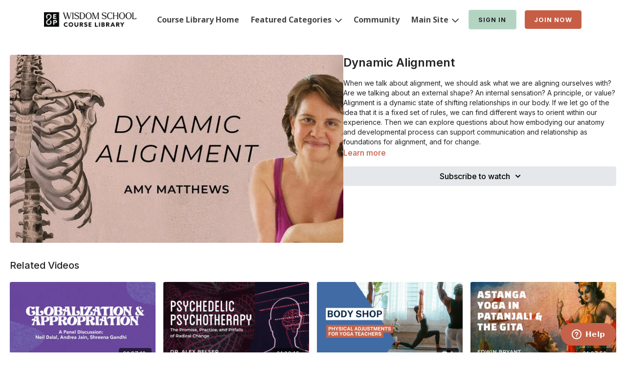

--- FILE ---
content_type: text/vnd.turbo-stream.html; charset=utf-8
request_url: https://school.embodiedphilosophy.com/programs/dynamic-alignment-amy-matthews-1.turbo_stream?playlist_position=sidebar&preview=false
body_size: -42
content:
<!DOCTYPE html><html><head><meta name="csrf-param" content="authenticity_token" />
<meta name="csrf-token" content="hyMIAuYWTJL9dhURnArGmo0wZtrGjsC8vEUcJsPOVmmDqOWcCr-m3KOjYGjddiiaOlJO_PrLj9zgNA8qZExp_w" /></head><body><turbo-stream action="update" target="program_show"><template>
  <turbo-frame id="program_player">
      <turbo-frame id="program_content" src="/programs/dynamic-alignment-amy-matthews-1/program_content?playlist_position=sidebar&amp;preview=false">
</turbo-frame></turbo-frame></template></turbo-stream></body></html>

--- FILE ---
content_type: text/html; charset=utf-8
request_url: https://school.embodiedphilosophy.com/programs/dynamic-alignment-amy-matthews-1/related
body_size: 11614
content:
<turbo-frame id="program_related" target="_top">

    <div class="container " data-area="program-related-videos">
      <div class="cbt-related mt-8  pb-16">
        <div class="cbt-related-title text-xl font-medium">Related Videos</div>
          <div class="mt-5 grid grid-cols-1 sm:grid-cols-2 md:grid-cols-3 lg:grid-cols-4 xl:grid-cols-4 gap-x-4 gap-y-6">
              <div data-area="related-video-item" class="">
                <swiper-slide
  data-card="video_2187323"
  data-custom="content-card"
  class="self-start hotwired"
>

  <a class="card-image-container" data-turbo="true" data-turbo-prefetch="false" data-turbo-action="advance" data-turbo-frame="_top" onclick="window.CatalogAnalytics(&#39;clickContentItem&#39;, &#39;video&#39;, &#39;2187323&#39;, &#39;Related Videos&#39;); window.CatalogAnalytics(&#39;clickRelatedVideo&#39;, &#39;2187323&#39;, &#39;1&#39;, &#39;program_page&#39;)" href="/programs/on-cultural-appropriation-panel-discussion">
    <div class="image-container relative" data-test="catalog-card">
  <div class="relative image-content">
    <div aria-hidden="true" style="padding-bottom: 56%;"></div>
    <img loading="lazy" alt="On Cultural Appropriation (A Panel Discussion)" decoding="async"
         src="https://alpha.uscreencdn.com/images/programs/2187323/horizontal/globaliationappropriation-panel-image.1681579965.jpeg?auto=webp&width=350"
         srcset="https://alpha.uscreencdn.com/images/programs/2187323/horizontal/globaliationappropriation-panel-image.1681579965.jpeg?auto=webp&width=350 350w,
            https://alpha.uscreencdn.com/images/programs/2187323/horizontal/globaliationappropriation-panel-image.1681579965.jpeg?auto=webp&width=700 2x,
            https://alpha.uscreencdn.com/images/programs/2187323/horizontal/globaliationappropriation-panel-image.1681579965.jpeg?auto=webp&width=1050 3x"
         class="card-image b-image absolute object-cover h-full top-0 left-0" style="opacity: 1;">
  </div>
    <div class="badge flex justify-center items-center text-white content-card-badge z-0">
      <span class="badge-item">01:37:12</span>
      <svg xmlns="http://www.w3.org/2000/svg" width="13" height="9" viewBox="0 0 13 9" fill="none" class="badge-item content-watched-icon" data-test="content-watched-icon">
  <path fill-rule="evenodd" clip-rule="evenodd" d="M4.99995 7.15142L12.0757 0.0756836L12.9242 0.924212L4.99995 8.84848L0.575684 4.42421L1.42421 3.57568L4.99995 7.15142Z" fill="currentColor"></path>
</svg>

    </div>

</div>
<div class="content-watched-overlay"></div>

</a>  <a class="card-title" data-turbo="true" data-turbo-prefetch="false" data-turbo-action="advance" data-turbo-frame="_top" title="On Cultural Appropriation (A Panel Discussion)" aria-label="On Cultural Appropriation (A Panel Discussion)" onclick="window.CatalogAnalytics(&#39;clickContentItem&#39;, &#39;video&#39;, &#39;2187323&#39;, &#39;Related Videos&#39;); window.CatalogAnalytics(&#39;clickRelatedVideo&#39;, &#39;2187323&#39;, &#39;1&#39;, &#39;program_page&#39;)" href="/programs/on-cultural-appropriation-panel-discussion">
    <span class="line-clamp-2">
      On Cultural Appropriation (A Panel Discussion)
    </span>
</a></swiper-slide>


              </div>
              <div data-area="related-video-item" class="">
                <swiper-slide
  data-card="video_1752353"
  data-custom="content-card"
  class="self-start hotwired"
>

  <a class="card-image-container" data-turbo="true" data-turbo-prefetch="false" data-turbo-action="advance" data-turbo-frame="_top" onclick="window.CatalogAnalytics(&#39;clickContentItem&#39;, &#39;video&#39;, &#39;1752353&#39;, &#39;Related Videos&#39;); window.CatalogAnalytics(&#39;clickRelatedVideo&#39;, &#39;1752353&#39;, &#39;2&#39;, &#39;program_page&#39;)" href="/programs/psychedelic-psychotherapy-dr-alex-belser">
    <div class="image-container relative" data-test="catalog-card">
  <div class="relative image-content">
    <div aria-hidden="true" style="padding-bottom: 56%;"></div>
    <img loading="lazy" alt="Psychedelic Psychotherapy" decoding="async"
         src="https://alpha.uscreencdn.com/images/programs/1752353/horizontal/0a002623-8474-4324-9d63-a47e81b5ee65.jpg?auto=webp&width=350"
         srcset="https://alpha.uscreencdn.com/images/programs/1752353/horizontal/0a002623-8474-4324-9d63-a47e81b5ee65.jpg?auto=webp&width=350 350w,
            https://alpha.uscreencdn.com/images/programs/1752353/horizontal/0a002623-8474-4324-9d63-a47e81b5ee65.jpg?auto=webp&width=700 2x,
            https://alpha.uscreencdn.com/images/programs/1752353/horizontal/0a002623-8474-4324-9d63-a47e81b5ee65.jpg?auto=webp&width=1050 3x"
         class="card-image b-image absolute object-cover h-full top-0 left-0" style="opacity: 1;">
  </div>
    <div class="badge flex justify-center items-center text-white content-card-badge z-0">
      <span class="badge-item">01:26:13</span>
      <svg xmlns="http://www.w3.org/2000/svg" width="13" height="9" viewBox="0 0 13 9" fill="none" class="badge-item content-watched-icon" data-test="content-watched-icon">
  <path fill-rule="evenodd" clip-rule="evenodd" d="M4.99995 7.15142L12.0757 0.0756836L12.9242 0.924212L4.99995 8.84848L0.575684 4.42421L1.42421 3.57568L4.99995 7.15142Z" fill="currentColor"></path>
</svg>

    </div>

</div>
<div class="content-watched-overlay"></div>

</a>  <a class="card-title" data-turbo="true" data-turbo-prefetch="false" data-turbo-action="advance" data-turbo-frame="_top" title="Psychedelic Psychotherapy" aria-label="Psychedelic Psychotherapy" onclick="window.CatalogAnalytics(&#39;clickContentItem&#39;, &#39;video&#39;, &#39;1752353&#39;, &#39;Related Videos&#39;); window.CatalogAnalytics(&#39;clickRelatedVideo&#39;, &#39;1752353&#39;, &#39;2&#39;, &#39;program_page&#39;)" href="/programs/psychedelic-psychotherapy-dr-alex-belser">
    <span class="line-clamp-2">
      Psychedelic Psychotherapy
    </span>
</a></swiper-slide>


              </div>
              <div data-area="related-video-item" class="">
                <swiper-slide
  data-card="collection_3695587"
  data-custom="content-card"
  class="self-start hotwired"
    data-author-title-0="Nikki Vilella" data-author-permalink-0="author-yrCUwh9r8Ow"
>

  <a class="card-image-container" data-turbo="true" data-turbo-prefetch="false" data-turbo-action="advance" data-turbo-frame="_top" onclick="window.CatalogAnalytics(&#39;clickContentItem&#39;, &#39;collection&#39;, &#39;3695587&#39;, &#39;Related Videos&#39;); window.CatalogAnalytics(&#39;clickRelatedVideo&#39;, &#39;3695587&#39;, &#39;3&#39;, &#39;program_page&#39;)" href="/programs/body-shop">
    <div class="image-container relative" data-test="catalog-card">
  <div class="relative image-content">
    <div aria-hidden="true" style="padding-bottom: 56%;"></div>
    <img loading="lazy" alt="Body Shop: Physical Adjustments for Yoga Teachers" decoding="async"
         src="https://alpha.uscreencdn.com/images/programs/3695587/horizontal/c607461b-4723-458a-88a9-9600cd74e63e.png?auto=webp&width=350"
         srcset="https://alpha.uscreencdn.com/images/programs/3695587/horizontal/c607461b-4723-458a-88a9-9600cd74e63e.png?auto=webp&width=350 350w,
            https://alpha.uscreencdn.com/images/programs/3695587/horizontal/c607461b-4723-458a-88a9-9600cd74e63e.png?auto=webp&width=700 2x,
            https://alpha.uscreencdn.com/images/programs/3695587/horizontal/c607461b-4723-458a-88a9-9600cd74e63e.png?auto=webp&width=1050 3x"
         class="card-image b-image absolute object-cover h-full top-0 left-0" style="opacity: 1;">
  </div>
    <div class="badge flex justify-center items-center text-white content-card-badge z-0">
      <svg xmlns="http://www.w3.org/2000/svg" fill="none" viewBox="0 0 16 16" class="badge-item collection-icon" height="16" width="16">
  <path fill="currentColor" d="M4.4 2.5a.6.6 0 01.6-.6h6a.6.6 0 110 1.2H5a.6.6 0 01-.6-.6zM2.9 4.5a.6.6 0 01.6-.6h9a.6.6 0 110 1.2h-9a.6.6 0 01-.6-.6z"></path>
  <path fill="currentColor" fill-rule="evenodd" d="M2 6.5a.5.5 0 01.5-.5h11a.5.5 0 01.5.5V12a2 2 0 01-2 2H4a2 2 0 01-2-2V6.5zm4.5 1.824a.2.2 0 01.29-.18l3.352 1.677a.2.2 0 010 .358L6.79 11.855a.2.2 0 01-.289-.178V8.324z" clip-rule="evenodd"></path>
</svg>

      <span class="badge-item">1</span>
      <svg xmlns="http://www.w3.org/2000/svg" width="13" height="9" viewBox="0 0 13 9" fill="none" class="badge-item content-watched-icon" data-test="content-watched-icon">
  <path fill-rule="evenodd" clip-rule="evenodd" d="M4.99995 7.15142L12.0757 0.0756836L12.9242 0.924212L4.99995 8.84848L0.575684 4.42421L1.42421 3.57568L4.99995 7.15142Z" fill="currentColor"></path>
</svg>

    </div>

</div>
<div class="content-watched-overlay"></div>

</a>  <a class="card-title" data-turbo="true" data-turbo-prefetch="false" data-turbo-action="advance" data-turbo-frame="_top" title="Body Shop: Physical Adjustments for Yoga Teachers" aria-label="Body Shop: Physical Adjustments for Yoga Teachers" onclick="window.CatalogAnalytics(&#39;clickContentItem&#39;, &#39;collection&#39;, &#39;3695587&#39;, &#39;Related Videos&#39;); window.CatalogAnalytics(&#39;clickRelatedVideo&#39;, &#39;3695587&#39;, &#39;3&#39;, &#39;program_page&#39;)" href="/programs/body-shop">
    <span class="line-clamp-2">
      Body Shop: Physical Adjustments for Yoga Teachers
    </span>
</a></swiper-slide>


              </div>
              <div data-area="related-video-item" class="">
                <swiper-slide
  data-card="video_1752507"
  data-custom="content-card"
  class="self-start hotwired"
>

  <a class="card-image-container" data-turbo="true" data-turbo-prefetch="false" data-turbo-action="advance" data-turbo-frame="_top" onclick="window.CatalogAnalytics(&#39;clickContentItem&#39;, &#39;video&#39;, &#39;1752507&#39;, &#39;Related Videos&#39;); window.CatalogAnalytics(&#39;clickRelatedVideo&#39;, &#39;1752507&#39;, &#39;4&#39;, &#39;program_page&#39;)" href="/programs/astanga-yoga-in-patanjali-and-the-gita-edwin-bryant">
    <div class="image-container relative" data-test="catalog-card">
  <div class="relative image-content">
    <div aria-hidden="true" style="padding-bottom: 56%;"></div>
    <img loading="lazy" alt="Astanga Yoga in Patanjali and the Gita" decoding="async"
         src="https://alpha.uscreencdn.com/images/programs/1752507/horizontal/d690ff64-d2c8-41e4-96e0-fbd1606539b8.jpg?auto=webp&width=350"
         srcset="https://alpha.uscreencdn.com/images/programs/1752507/horizontal/d690ff64-d2c8-41e4-96e0-fbd1606539b8.jpg?auto=webp&width=350 350w,
            https://alpha.uscreencdn.com/images/programs/1752507/horizontal/d690ff64-d2c8-41e4-96e0-fbd1606539b8.jpg?auto=webp&width=700 2x,
            https://alpha.uscreencdn.com/images/programs/1752507/horizontal/d690ff64-d2c8-41e4-96e0-fbd1606539b8.jpg?auto=webp&width=1050 3x"
         class="card-image b-image absolute object-cover h-full top-0 left-0" style="opacity: 1;">
  </div>
    <div class="badge flex justify-center items-center text-white content-card-badge z-0">
      <span class="badge-item">01:37:52</span>
      <svg xmlns="http://www.w3.org/2000/svg" width="13" height="9" viewBox="0 0 13 9" fill="none" class="badge-item content-watched-icon" data-test="content-watched-icon">
  <path fill-rule="evenodd" clip-rule="evenodd" d="M4.99995 7.15142L12.0757 0.0756836L12.9242 0.924212L4.99995 8.84848L0.575684 4.42421L1.42421 3.57568L4.99995 7.15142Z" fill="currentColor"></path>
</svg>

    </div>

</div>
<div class="content-watched-overlay"></div>

</a>  <a class="card-title" data-turbo="true" data-turbo-prefetch="false" data-turbo-action="advance" data-turbo-frame="_top" title="Astanga Yoga in Patanjali and the Gita" aria-label="Astanga Yoga in Patanjali and the Gita" onclick="window.CatalogAnalytics(&#39;clickContentItem&#39;, &#39;video&#39;, &#39;1752507&#39;, &#39;Related Videos&#39;); window.CatalogAnalytics(&#39;clickRelatedVideo&#39;, &#39;1752507&#39;, &#39;4&#39;, &#39;program_page&#39;)" href="/programs/astanga-yoga-in-patanjali-and-the-gita-edwin-bryant">
    <span class="line-clamp-2">
      Astanga Yoga in Patanjali and the Gita
    </span>
</a></swiper-slide>


              </div>
          </div>
        </div>
      </div>
    </div>
</turbo-frame>

--- FILE ---
content_type: text/css; charset=utf-8
request_url: https://assets-gke.uscreencdn.com/theme_assets/29465/theme.css?v=1730496121
body_size: 4187
content:
:root {
  --app-height: 100%;
}

[data-theme="light"] {
  --base-color: #232323;
  --inverse-color: #505050;
  --section-background-color: white;
  --header-background-color: white;
  --footer-background-color: #F9F9F9;
}

[data-theme="dark"] {
  --base-color: #EEEEEE;
  --inverse-color: #505050;
  --section-background-color: #121212;
  --header-background-color: #121212;
  --footer-background-color: #323232;
}

body{
  font-family: var(--base-font);
  font-weight: 400;
  color: var(--base-color);
  background-color: var( --section-background-color);
}

.theme\:section{
  background: var(--section-background-color);
  position: relative;
  overflow: hidden;
  padding: 80px 0;
  color: var(--base-color);
}

@media (max-width: 768px) {
  .theme\:section {
    padding: 40px 0;
  }
}

.theme\:image .theme\:image-source[src=""]{
  content: url("data:image/svg+xml;charset=utf-8,%3Csvg xmlns='http://www.w3.org/2000/svg' width='400' height='224' viewBox='0 0 400 224' fill='none'%3E%3Crect width='400' height='224' fill='%23F9F9F9'/%3E%3Cpath fill-rule='evenodd' clip-rule='evenodd' d='M176 84C171.582 84 168 87.5817 168 92V132C168 136.418 171.582 140 176 140H224C228.418 140 232 136.418 232 132V92C232 87.5817 228.418 84 224 84H176ZM224 132H176L192 100L204 124L212 108L224 132Z' fill='%23E9E9E9'/%3E%3C/svg%3E");
}

.theme\:image-container{
  height: 100%;
}

.theme\:image-container.image-bg {
  background-color: #f2f2f2;
}

[data-theme="dark"] .theme\:image-container.image-bg {
  background-color: #3b3b3b;
}

.theme\:image-container.square{
  width: 100%;
  padding-bottom: 100%;
  overflow: hidden;
  position: relative;
}

.theme\:image-container.square img{
  position: absolute;
  left: 0;
  top: 0;
  width: 100%;
  height: 100%;
  object-fit: cover;
  object-position: center;
}

.theme\:image.rectangle-ratio .theme\:image-container{
  width: 100%;
  padding-bottom: 60%;
  overflow: hidden;
  position: relative;
}

.theme\:image.rectangle-ratio img{
  position: absolute;
  left: 0;
  top: 0;
  width: 100%;
  height: 100%;
  object-fit: cover;
  object-position: center;
}

.theme\:image-overlay{
  position: absolute;
  left: 0;
  right: 0;
  top: 0;
  bottom: 0;
}

.theme\:video{
  position: relative;
  overflow: hidden;
}

.theme\:video-poster{
  opacity: 1;
  transition: opacity .1s linear;
}

.theme\:video--play-button{
  position: absolute;
  left: 0;
  top: 0;
  bottom: 0;
  right: 0;
  z-index: 2;
  display: flex;
  align-items: center;
  justify-content: space-around;
}

.theme\:video--play-button button{
  border: none;
  outline: none;
  padding: 0;
  margin: 0;
  color: var(--primary-color);
}

.theme\:video-poster img{
  position: absolute;
  left: 0;
  top: 0;
  height: 100%;
  width: 100%;
  object-fit: cover;
  object-position: center top;
}

.theme\:video-overlay{
  position: absolute;
  left: 0;
  right: 0;
  top: 0;
  bottom: 0;
}

.theme\:title{
  font-size: 36px;
  line-height: 1.2;
  margin-bottom: 16px;
  font-weight: 700;
  font-family: var(--heading-font);
}

.theme\:subtitle{
  font-size: 18px;
  line-height: 1.5;
}

.theme\:paragraph{
  font-size: 16px;
  line-height: 1.5;
  font-weight: 400;
}

.theme\:microcopy{
  font-size: 14px;
  line-height: 1.4;
  font-weight: 400;
}

.theme\:button{
  display: inline-block;
  padding: 12px 24px;
  line-height: 1.55;
  text-decoration: none;
  box-sizing: border-box;
  text-align: center;
  color: var(--contrast-to-primary-color);
  position: relative;
  font-size: 18px;
}

.button--secondary {
  color: var(--base-color);
}

[data-theme="dark"] .button--secondary {
  color: var(--contrast-to-primary-color);
}

@media (max-width: 768px) {
  [data-theme="dark"] .button--secondary {
    color: var(--primary-color);
  }
}

.button-bg{
  display: block;
  position: absolute;
  left: 0;
  top: 0;
  width: 100%;
  height: 100%;
  z-index: 1;
  opacity: 1;
  background: var(--primary-color);
  border: 1px solid var(--primary-color);
  border-radius: 4px;
}

.theme\:button:hover .button-bg, .theme\:button:focus .button-bg{
  opacity: 0.9;
}

.button-content{
  position: relative;
  z-index: 2;
}

.theme\:link,
.theme\:navigation-url {
  text-decoration: none;
}

.theme\:link:hover,
.theme\:navigation-url:hover {
  color: var(--primary);
  text-decoration: underline;
}

@media (max-width: 768px) {
  .theme\:navigation-url:hover {
    text-decoration: none;
    color: inherit;
  }
}

.button--secondary .button-bg{
opacity: 0.1;
}

.button--secondary:hover .button-bg, .button--secondary:focus .button-bg {
  opacity: 0.24;
}

[data-theme="dark"] .button--secondary .button-bg{
  opacity: 0.4;
}

[data-theme="dark"] .button--secondary:hover .button-bg, [data-theme="dark"] .button--secondary:focus .button-bg{
  opacity: 0.6;
}

.theme\:background-image {
  position: absolute;
  left: 0;
  right: 0;
  top: 0;
  bottom: 0;
  z-index: 0;
}

.theme\:background-image figure{
  height: 100%;
}

.theme\:background-image img{
  object-fit: cover;
  object-position: left top;
  width: 100%;
  height: 100%;
}

.theme\:footer{
  padding: 50px 0;
  background: var(--footer-background-color);
  color: var(--base-color);
}

.theme\:footer hr{
  margin: 24px 0;
  border-color: var(--inverse-color);
}

.theme\:footer .powered-by-uscreen span {
  color: rgba(70, 75, 80, 0.5) !important;
}

.theme\:footer .powered-by-uscreen svg > g > g > path {
  fill: rgba(70, 75, 80, 0.5) !important;
}

[data-theme="dark"] .theme\:footer .powered-by-uscreen span {
  color: rgba(238, 238, 238, 0.5) !important;
}

[data-theme="dark"] .theme\:footer .powered-by-uscreen svg > g > g > path {
  fill: rgba(238, 238, 238, 0.5) !important;
}

@media (max-width: 768px) {
  .footer--menu .theme\:navigation li {
    max-width: 100%;
  }
  .footer--menu .theme\:navigation a {
    white-space: inherit;
    max-width: 100%;
    padding: 0;
    margin-bottom: 10px;
  }
  .footer--menu .theme\:navigation {
    flex-direction: column;
    align-items: center;
  }
  .footer--menu .theme\:navigation-dropdown {
    position: relative;
    background: transparent;
    box-shadow: none !important;
    visibility: visible;
    opacity: 1;
    display: block;
  }
  .footer--menu .navigation-dropdown-button {
    font-weight: bold;
  }
  .footer--menu .navigation-dropdown-button svg {
    display: none;
  }
}


.footer--social-link:hover {
  opacity: 0.9;
}

.color-black .theme\:button{
  color: black;
}

.theme\:header{
  background-color: var(--header-background-color);
  color: var(--base-color);
  position: relative;
}

body.overflow-hidden .theme\:header{
  position: fixed;
  top: 0;
  left: 0;
  width: 100%;
  z-index: 10;
}

.theme\:navigation a{
  display: block;
  padding: 8px;
  white-space: nowrap;
  user-select: none;
}

.theme\:navigation svg{
  display: inline-block;
}

.theme\:navigation li{
  list-style: none;
  margin: 0;
  padding: 0;
  position: relative;
  text-align: left;
}

@media (max-width: 768px) {
  .theme\:navigation a{
    display: inline-block;
  }
  .theme\:navigation li{
    text-align: center;
  }
}

.theme\:navigation-dropdown{
  min-width: 200px;
  position: absolute;
  background: var(--header-background-color);
  visibility: hidden;
  overflow-x: hidden;
  opacity: 0;
  right: 0;
  display: none;
  z-index: 2;
  border-radius: 4px;
  box-shadow: 0 1px 2px rgba(0, 0, 0, 0.06), 0 1px 3px rgba(0, 0, 0, 0.1);
  max-height: 8rem;
  overflow-y: auto;
}

[data-theme="dark"] .theme\:navigation-dropdown{
  box-shadow: 0 1px 2px rgb(58 56 56 / 35%), 0 1px 3px rgb(100 99 99 / 56%);
}

.open + .theme\:navigation-dropdown {
  visibility: visible;
  opacity: 1;
  display: block;
}

[dir="rtl"] .theme\:navigation-dropdown{
  right: inherit;
  left: 0;
}

@media (min-width: 768px) {
  .theme\:navigation-dropdown{
    max-height: 12rem;
  }
}

.theme\:navigation-dropdown li a{
  padding: 8px 16px;
  position: relative;
  text-align: left;
}

.theme\:navigation-dropdown a:hover:before,
.theme\:navigation-dropdown a:focus:before{
  content: ' ';
  position: absolute;
  left: 0;
  top: 0;
  bottom: 0;
  right: 0;
  background: var(--primary-color);
  opacity: .1;
}

@media(max-width: 768px) {
  .theme\:navigation-dropdown a:hover:before,
  .theme\:navigation-dropdown a:focus:before{
    background: transparent;
  }
}

.theme\:navigation-url.open > svg {
  transform: rotateX(180deg);
  transition: 0.2s;
}

.theme\:navigation .theme\:button{
  padding: 8px 16px;
  margin: 0 8px;
  font-size: 16px;
}

@media (max-width: 768px) {
  .theme\:navigation .theme\:button{
    padding-top: 12px;
    padding-bottom: 12px;
  }
}

.uscreen-block a{
  justify-content: center;
  padding: 0;
}

@media (max-width: 640px) {
  .theme\:title{
    font-size: 24px;
    line-height: 1.3;
  }
  .theme\:subtitle{
    font-size: 16px;
    line-height: 1.5;
  }
  .theme\:button{
    display: block;
  }
  .theme\:video-poster img:last-child{
    display: none;
  }
}

/* HERO BANNER */
.hero-banner {
  min-height: 640px;
}

@media (max-width: 640px) {
  .hero-banner {
    min-height: 600px;
  }
}

.hero-banner--content{
  position: relative;
  max-width: 640px;
  padding: 75px 0;
  z-index: 2;
}

.hero-banner--background-image, .hero-banner--background-video{
  position: absolute;
  left: 0;
  right: 0;
  top: 0;
  bottom: 0;
}

.hero-banner--background-image img {
  object-position: center;
}

.hero-banner--background-image img, .hero-banner--background-video video{
  object-fit: cover;
  width: 100%;
  height: 100%;
}

.hero-banner--background-video video{
  object-position: center top;
}

.hero-banner .theme\:container{
  display: flex;
  align-items: center;
}

.hero-banner .theme\:video--play-button{
  top: 0;
  bottom: auto;
  display: none;
}

.hero-banner--mobile-image {
  display: none;
}

@media (max-width: 640px) {
  .hero-banner .theme\:video--play-button{
    display: flex;
  }

  .hero-banner--background-video video{
    display: none;
  }

  .hero-banner--background-video {
    display: none;
  }

  .hero-banner--desktop-image {
    display: none;
  }

  .hero-banner--mobile-image {
    display: block;
  }
}

/* Sections */
.theme\:section.benefits {
  padding: 80px 0;
}

.benefits--card .theme\:image{
  max-width: 112px;
  margin: 0 auto;
  margin-bottom: 24px;
}

/* GALLERY */

.theme\:section {
  --swiper-pagination-bullet-inactive-color: #838383;
  --swiper-pagination-color: #838383;
}

.slider--container{
  margin-top: 32px;
}

@media (min-width: 640px){
  .slider--container{
    margin-top: 64px;
  }
}

.slider--container .swiper-wrapper {
  position: relative;
  width: 100%;
  height: 100%;
  z-index: 1;
  display: flex;
  transition-property: transform;
  box-sizing: content-box;
}

.slider--container .swiper {
  margin-left: auto;
  margin-right: auto;
  position: relative;
  overflow: hidden;
  list-style: none;
  padding: 0;
  z-index: 1;
}

.slider--container .swiper-slide {
  flex-shrink: 0;
  width: 100%;
  height: 100%;
  position: relative;
  transition-property: transform;
}

.slider--container .swiper-pagination{
  position: relative;
  padding-top: 40px;
  line-height: 1;
  display: flex;
  visibility: visible;
  justify-content: center;
}

.slider--container .swiper-pagination-bullet {
  width: 8px;
  height: 8px;
  border-radius: 100%;
  margin: 0 4px;
  background-color: #838383;
  opacity: 0.16;
}

.slider--container .swiper-pagination-bullet.swiper-pagination-bullet-active {
  opacity: 1;
}
[data-theme="dark"] .slider--container .swiper-pagination-bullet {
  background: #EEEEEE;
}

[data-theme="dark"] .slider--container .swiper-pagination-bullet.swiper-pagination-bullet-active {
  background-color: #8A8A8A;
}

.slider--container .swiper-button-item{
  background-color: #E9E9E9;
  background-image: url("data:image/svg+xml,%3Csvg width='11' height='18' viewBox='0 0 11 18' fill='none' xmlns='http://www.w3.org/2000/svg'%3E%3Cpath fill-rule='evenodd' clip-rule='evenodd' d='M3.41412 9.00007L10.707 1.70718L9.29277 0.292969L0.585693 9.00007L9.29277 17.7072L10.707 16.293L3.41412 9.00007Z' fill='%23232323'/%3E%3C/svg%3E%0A");
  background-repeat: no-repeat;
  background-position: 13px;
  width: 40px!important;
  height: 40px!important;
  border-radius: 50%;
  opacity: 1;
  padding: 0;
  transition: 0.2s;
  position: absolute;
  top: 50%;
  left: auto;
  margin-top: -28px;
}

.slider--container .swiper-button-item.swiper-button-disabled {
  opacity: 0;
  visibility: hidden;
}

.slider-image--slide img {
  width: 100%;
}

[data-theme="dark"] .slider--container .swiper-button-item{
  background-color: #323232;
  background-image: url("data:image/svg+xml,%3Csvg width='11' height='18' viewBox='0 0 11 18' fill='none' xmlns='http://www.w3.org/2000/svg'%3E%3Cpath fill-rule='evenodd' clip-rule='evenodd' d='M3.41412 9L10.707 1.7071L9.29277 0.292892L0.585693 9L9.29277 17.7071L10.707 16.2929L3.41412 9Z' fill='%23EEEEEE'/%3E%3C/svg%3E%0A");
}

.slider--container .swiper-button-prev{
  left: -55px;
  right: initial;
}

.slider--container .swiper-button-next{
  transform: rotate(180deg);
  right: -55px;
}

.slider--container .swiper-button-item:after{
  display: none;
}

.slider-image--duration {
  font-size: 12px;
  color: var(--white);
  height: 24px;
  background: rgba(0, 0, 0, 0.64);
  border-radius: 4px;
  right: 12px;
  bottom: 12px;
  position: absolute;
  padding: 0 8px;
  display: inline-flex;
  align-items: center;
}

.slider-rounded-images {
  text-align: center;
}

.slider-rounded-images .slider-image--slide {
  display: flex;
  align-items: center;
  justify-content: center;
}

.slider-rounded-images .theme\:image {
  max-width: 194px;
  max-height: 194px;
  width: 100%;
  height: 100%;
}

@media (max-width: 1380px){
  .slider--container{
    padding-left: 60px;
    padding-right: 60px;
  }
}

@media (max-width: 1024px){
  .slider--container .swiper-button-item{
    display: none;
  }
  .slider--container{
    padding-left: 0;
    padding-right: 0;
  }
}

@media (max-width: 1023px) {
  .slider--container .swiper{
    overflow: visible;
  }

  .slider--container.slider-rounded-images .swiper{
    overflow: hidden;
  }
}

/* IMAGE_TEXT */
[dir="rtl"] .image-text--image.order-1{
  order: 3;
}

[dir="rtl"] .image-text--image.order-3{
  order: 1;
}

.image-text--image .theme\:image, .image-text img{
  width: 100%;
}

.image-text .image-text--button:not(:first-child) {
  margin-top: 32px;
}

/* VIDEO */
[dir="rtl"] .video-text--video.order-1{
  order: 3;
}

[dir="rtl"] .video-text--video.order-3{
  order: 1;
}

.video-text--content .theme\:button:not(:first-child) {
  margin-top: 32px;
}

  /* PRICING */
.pricing--content{
  position: relative;
}

.pricing--background-image{
  position: absolute;
  left: 0;
  right: 0;
  top: 0;
  bottom: 0;
  z-index: -1;
}

.pricing--cards{
  display: flex;
  align-items: center;
  z-index: 2;
  position: relative;
  margin: 40px 0 0 0;
}

.pricing--card{
  background-color: white;
  border: 1px solid #E9E9E9;
  border-radius: 10px;
  box-shadow: 0px 1px 2px rgba(0, 0, 0, 0.06), 0px 1px 3px rgba(0, 0, 0, 0.1);
  transition: box-shadow .1s ease-in-out;
  min-width: 272px;
  margin: 16px 0 0 0;
}

.pricing--card-centered {
  flex: 1 1 auto;
}

[data-theme="dark"] .pricing--card{
  color: var(--base-color);
  border-color: #323232;
}

@media (min-width: 640px){
  .pricing--cards{
    margin: 64px -8px 0 -8px;
  }
  .pricing--card{
    margin: 16px 8px 0 8px;
  }
}

.pricing--card:hover{
  box-shadow: 0 14px 28px rgba(0,0,0,0.25), 0 10px 10px rgba(0,0,0,0.22);
}

.pricing--card.featured{
  background-color: var(--primary-color);
  border-color: var(--primary-color);
  border-width: 2px;
  border-radius: 10px;
}

.pricing--card.featured:before{
  content: attr(data-text);
  width: 100%;
  display: block;
  color: var(--contrast-to-primary-color);
  text-align: center;
  font-size: 14px;
  line-height: 20px;
  font-weight: 700;
  text-transform: uppercase;
  padding: 6px 8px;
  letter-spacing: 2px;
}

.pricing--card-content{
  border-radius: 8px;
  background-color: white;
  padding: 24px;
}

[data-theme="dark"] .pricing--card-content{
  background-color: var(--inverse-color);
  outline-color: transparent;
}

.pricing--card-title{
  font-size: 18px;
  line-height: 0;
}

.pricing--card-title{
  font-size: 18px;
  line-height: 0;
}

.pricing--card-price{
  line-height: 80px;
  font-size: 64px;
  font-weight: 500;
  white-space: nowrap;
  display: flex;
  align-items: baseline;
  margin: 8px 0;
}

.pricing--card-price sup{
  font-weight: 500;
  font-size: 24px;
  vertical-align: super;
  margin-right: -15px;
}

.pricing--card-price-sub{
  font-weight: 400;
  font-size: 18px;
  line-height: normal;
}

[data-theme="light"] .devices--screen {
  background: linear-gradient(180deg, #FFFFFF 0%, #E9E9E9 33.33%, #F9F9F9 51.56%, #FFFFFF 100%);
}

[data-theme="dark"] .devices--screen {
  background: linear-gradient(180deg, #121212 0%, #323232 33.33%, #323232 51.56%, #121212 100%);
}

.devices--platforms svg{
  max-width: 100%;
  height: auto;
  margin: 12px;
}

.svg-laptop--image img {
  width: 100%;
}

.mobile-apps{
  padding-bottom: 0;
}

[data-theme="dark"] .mobile-apps--block-image {
  background: linear-gradient(180deg, #121212 0%, #323232 40.33%, #323232 58.56%, #121212 100%);
}

[data-theme="light"] .mobile-apps--block-image {
  background: linear-gradient(180deg, #FFFFFF 0%, #E9E9E9 40.33%, #F9F9F9 58.56%, #FFFFFF 100%);
}

.mobile-apps--platforms a{
  margin: 6px;
}

.mobile-apps img{
  width: 100%;
}

.svg_mobile, .svg_mobile .theme\:image-container {
  height: 100%;
  width: 100%;
}

.svg_mobile img {
  width: 100%;
  height: 100%;
  object-fit: cover;
}

/* HEADER */
.header--menu{
  margin-right: -8px;
}

.header--menu a svg{
  display: inline-block;
  margin-left: 3px;
}

.header--menu-hamburger{
  height: 100%;
  align-items: center;
  margin-right: 8px;
}

.header-navigation {
  display: none;
}

.header--menu-sign-out {
  display: none;
}

@media (min-width: 768px) {
  .header-navigation {
    display: flex;
  }

  .header--menu-sign-out {
    display: block;
  }
}

.header--menu-hamburger svg:first-child{
  display: block!important;
}

.header--menu-hamburger svg:last-child{
  display: none!important;
}

.header--menu-checkbox {
  display: none;
}

.header--menu-checkbox:checked ~ .header--menu-hamburger svg:first-child{
  display: none!important;
}

.header--menu-checkbox:checked ~ .header--menu-hamburger svg:last-child{
  display: block!important;
}

.header--menu-checkbox:checked ~ .theme\:navigation{
  position: fixed;
  display: flex;
  flex-direction: column;
  visibility: visible;
  opacity: 1;
  top: 0;
  left: 0;
  right: 0;
  z-index: -1;
  height: var(--app-height);
  background: var(--header-background-color);
  padding: 70px 20px 20px 20px;
  box-sizing: border-box;
}

.header--menu-checkbox:checked ~ .theme\:navigation .theme\:image{
  display: inline-block;
}
.header--menu-checkbox:checked ~ .theme\:navigation li{
  order: 2;
  width: 100%;
}
.header--menu-checkbox:checked ~ .theme\:navigation .header--menu-account{
  order: 1;
}

.header--menu-checkbox:checked ~ .theme\:navigation:before{
  content: ' ';
  margin-top: auto;
}
.header--menu-checkbox:checked ~ .theme\:navigation a{
  text-align: center;
}
.header--menu-checkbox:checked ~ .theme\:navigation a:before{
  display: none;
}

.header--menu-checkbox:checked ~ .theme\:navigation .theme\:navigation-dropdown{
  position: relative;
  border: none;
  box-shadow: none;
  padding: 0;
}

.header--menu-checkbox:checked ~ .theme\:navigation .header--menu-account .theme\:navigation-dropdown{
  display: block;
  visibility: visible;
  opacity: 1;
}

.header--menu-checkbox:checked ~ .theme\:navigation .header--menu-devider{
  margin-top: auto;
}

.header--menu-checkbox:checked ~ .theme\:navigation .theme\:button{
  width: 100%;
  margin: 8px 0;
}

.text-block .theme\:button:not(:first-child) {
  margin-top: 32px;
}

.container,
.theme\:container {
  max-width: 100%;
  width: 100%;
  margin: 0 auto;
  box-sizing: border-box;
  padding: 0 20px
}

@media (min-width: 768px) {
  .container,
  .theme\:container {
    max-width: 768px;
  }
}

@media (min-width: 1024px) {
  .container,
  .theme\:container {
    max-width: 1280px;
  }
}

@media (min-width: 1280px) {
  .container,
  .theme\:container {
    max-width: 1280px;
  }
}

.page-content {
  flex: 0 0 100%;
  max-width: 100%;
  margin: 1.25rem 0;
}

.page {
  min-height: calc(100vh - 320px);
}

.page-content a {
  color: var(--primary-color);
}

.page-content a:hover {
  opacity: 0.9;
}

/* UTILS */
/*
  Some elements default styles are reset by Tailwind Preflight.
  Add .reset-tailwind-preflight class to your tag to restore reset elements styles with the following values
 */
.reset-tailwind-preflight ul, ol {
  padding-left: 2.5rem;
  margin-top: 1rem;
  margin-bottom: 1rem;
}
.reset-tailwind-preflight ul {
  list-style: disc outside;
}

.reset-tailwind-preflight ol {
  list-style: decimal outside;
}

.reset-tailwind-preflight p {
  margin-top: 1rem;
  margin-bottom: 1rem;
}

.reset-tailwind-preflight h1 {
  font-size: 3rem;
  line-height: 1;
}

.reset-tailwind-preflight h2 {
  font-size: 2.25rem;
  line-height: 2.5rem;
}

.reset-tailwind-preflight h3 {
  font-size: 1.875rem;
  line-height: 2.25rem;
}

.reset-tailwind-preflight h4 {
  font-size: 1.5rem;
  line-height: 2rem;
}

.reset-tailwind-preflight h5 {
  font-size: 1.25rem;
  line-height: 1.75rem;
}

[data-category-id='180788']
{ display: none; }

--- FILE ---
content_type: text/css; charset=utf-8
request_url: https://assets-gke.uscreencdn.com/theme_assets/29465/custom_catalog.css?v=1730496208
body_size: 2551
content:
 .top10-custom {
  padding-top: 40px;
  display: none;
}

.top10-custom .top-10-category--slide-shape {
  display: block;
}
.top10-custom .top-10-category--slide-shape img {
  max-width: 60%;
  padding: 10px 0;
} 

.deep-dive-section--top {
  display: flex;
  flex-wrap: wrap;
}
.deep-dive-section--top > a {
  width: 50%;
  height: 45vw;
  display: block;
  background-size: cover;
  background-repeat: no-repeat;
  background-position: center;
}
.deep-dive-section {
  padding: 30px;
  background: rgb(198 94 70 / 40%);
  border-radius: 10px;
}
.deep-dive-section--bottom {
  padding: 20px 0;
}
.deep-dive-section--bottom h2 {
  font-size: 2rem;
}
.deep-dive-section--bottom p {
  font-size: 1rem;
}
.deep-dive-section--bottom h2,
.deep-dive-section--bottom p {
  color: #fff;
}
@media (min-width: 1024px) {
  .deep-dive-section--top > a {
    width: 25%;
    height: 23vw;
  }
}

.ui-featured-category .b-button  {
  display: inline-flex;
}

.custom-authors-list-item a {
  position: relative;
  overflow: hidden;
  border-radius: 10px;
  display: block;
  margin: 0 10px;
}
.custom-authors-list-item a img {
  width: 100%;
}
.custom-authors-list-item a h3 {
  width: 100%;
  min-height: 110px;
  background-size: cover !important;
  background-position: center;
  background-repeat: no-repeat;
  position: relative;
  padding: 20px;
  padding-top: 50px;
  font-size: 22px;
  font-weight: 700;
  color: #fff;
  display: flex;
  justify-content: flex-start;
  align-items: end;
  background: linear-gradient(0deg, rgba(198,94,70,1) 5%, rgba(198,94,70,0) 87%);
  position: absolute;
  bottom: 0;
  left: 0;
}


.catalog-area .search-area {
    max-width: 350px;
    margin-right: 0;
    margin-left: auto;
}

.main-filters .b-button {
  color: #000 !important;
  background: #fff !important;
}
/*.slide-item a {*/
/*  color: #da7d78 !important;*/
/*}*/
/*.slide-item a:hover {*/
/*  color: #fff !important;*/
/*}*/
.catalog-area > .ui-featured-category {
  position: relative;
}



/*1C5C6100*/
.catalog-area .slide-background-gradient {
      /*background: transparent linear-gradient(180deg, rgb(72 235 233 / 0) 60%, #001165 100%) 10% 27% no-repeat padding-box !important;*/
  opacity: .2;
}


.catalog-area > .ui-featured-category .swiper-slide {
  position: relative;
  z-index: 2;
}

#page .light .multiselect__input, 
#page .light .multiselect__single {
  background: #fff !important;
  color: #2a2a2a !important;
}
#page .light .ui-filters {
  background-color: #22489d !important;
  border-top: 1px solid #22489d !important;
  border-bottom: 1px solid #22489d !important;
}

.catalog-area > .ui-featured-category + div {
  background: rgb(198 94 70 / 40%);
  margin: 0 3%;
  padding: 20px 30px;
  padding-bottom: 30px;
  border-radius: 10px;
  margin-top: 30px;
}
.catalog-area > .ui-featured-category + div > div {
  padding-left: 0;
  padding-right: 0;
  background: #e9bfb6 !important;
  border-color: #e9bfb6 !important;
  padding-bottom: 0px !important;
}
#page .with-bottom-margin {
  padding-right: 8%;
  margin-top: 8%;
}
#page .with-bottom-margin .text-gray-600 {
  color: #000;
}
#page .page .light .multiselect__tags {
  background-color: #fff !important;
  border-color: rgba(255,255,255,0.1) !important;
  color: #000 !important;
  border-radius: 10px;
  padding-bottom: 10px;
}
#page .light .filter .multiselect__placeholder,
#page .light .caret {
  color: #000 !Important;
}

#page .light .caret svg {
  zoom: .8;
  position: relative;
  top: 3px;
}

.main-filters form {
  min-width: 40%;
}
#page .main-filters form input {
  width: 100%;
  max-width: none;
  /*padding-top: 15px;*/
  /*padding-bottom: 15px;*/
  height: auto;
  font-size: 16px;
}
#page .main-filters form .search-icon {
  color: #000;
}

#page .main-filters button {
  padding: 5px 30px;
  border-radius: 30px;
}

.custom-subtitle {
  color: #fff;
  opacity: .5;
  margin-bottom: 20px;
  font-size: 20px;
  font-weight: 500;
}
.featured-category-short-description {
  font-size: 30px;
  font-weight: 600;
  opacity: .7;
}

#page .slide-item {
  position: inherit;
}
#page .swiper-pagination {
  margin-right: 0;
  margin-left: auto;
  position: absolute;
  bottom: 10%;
  right: 0;
  zoom: 1.5;
}

.top-10-arrow {
  font-size: 0;
  line-height: 0;
  position: absolute;
  top: 50%;
  display: block;
  width: 20px;
  height: 20px;
  padding: 0;
  -webkit-transform: translate(0,-50%);
  -ms-transform: translate(0,-50%);
  transform: translate(0,-50%);
  cursor: pointer;
  color: transparent;
  border: none;
  outline: 0;
  background: 0 0;
  padding: 5px;
  border-radius: 2px;
  width: 25px !important;
  height: 25px;
  background: var(--primary);
  backdrop-filter: blur(15px);
  -webkit-backdrop-filter: blur(15px);
  box-shadow: 0px 0px 6px rgb(0 0 0 / 15%);
  display: flex;
  justify-content: center;
  align-items: center;
}
.top-10-arrow svg  {
  stroke: #fff;
}
.top-10-arrow--next {
  right: -25px;
}
.top-10-arrow--prev {
  left: -25px;
}

.catalog-bottom-container .livestream-page__days--title {
  font-size: 24px;
  font-weight: 700;
  margin-bottom:0px!important;
}
.catalog-bottom-container .livestream-page__days--title-container p a {
  font-size: 14px!important;
  font-weight: normal;
  padding: 5px 10px;
  transition: all 200ms;
}
.catalog-bottom-container .livestream-page__days--title-container a:hover {
  background-color: #ffffff14;
  border-radius: 5px;
}

.catalog-area .search .container.items-grid {
  padding-left: 0;
  padding-right: 0;
  width: 90%;
}

.search-area .go-back {
  top: 10px;
  right: 12px;
  zoom: .8;
}

.custom-categories-list-item {
  background: rgb(198 94 70 / 20%);
  display: block;
  padding: 15px 15px 25px 15px;
  border-radius: 10px;
  margin: 0 10px;
  transition: all .3s ease-in-out;
}
.custom-categories-list-item:hover {
  background: rgb(152 155 165 / 30%);
  cursor:pointer;
}
.custom-categories-list-item img {
  border-radius: 10px;
  margin-bottom: 20px;
}
.custom-categories-list-item h3 {
  font-size: 20px;
  margin-bottom: 15px;
  font-weight:700;
  color: #000;
}
.custom-categories-list-item p,
.custom-categories-list-item p > *{
  font-size: 16px;
  font-weight:400;
  color: #000 !important;
}
.custom-categories-list {
  margin-left: -10px;
  margin-right: -10px;
  margin-bottom: 70px;
}

.custom-categories-list .slick-track {
  margin-left: 0;
}

.livestream-page__days--title--small {
  font-size: 24px;
  color: #fff;
}
	
/*.top-10-category--slide-1 .top-10-category--slide-shape,*/
/*.top-10-category--slide-6 .top-10-category--slide-shape {*/
/*  background: url('https://s3.amazonaws.com/unode1/assets/26676/WRHW1bnVTIEJbYFNsXEz_wave_1.svg') bottom center no-repeat;*/
/*  background-size: contain;*/
/*}*/
/*.top-10-category--slide-2 .top-10-category--slide-shape,*/
/*.top-10-category--slide-7 .top-10-category--slide-shape {*/
/*  background: url('https://s3.amazonaws.com/unode1/assets/26676/HT1hM4UsTDyL9pB0dsqI_wave_2.svg') bottom center no-repeat;*/
/*  background-size: contain;*/
/*}*/
/*.top-10-category--slide-3 .top-10-category--slide-shape,*/
/*.top-10-category--slide-8 .top-10-category--slide-shape {*/
/*  background: url('https://s3.amazonaws.com/unode1/assets/26676/oLJ2rLEQwy3NPRRmsote_wave_3.svg') bottom center no-repeat;*/
/*  background-size: contain;*/
/*}*/
/*.top-10-category--slide-4 .top-10-category--slide-shape,*/
/*.top-10-category--slide-9 .top-10-category--slide-shape {*/
/*  background: url('https://s3.amazonaws.com/unode1/assets/26676/okt1KWnVSlS9Pzahffr2_wave_4.svg') bottom center no-repeat;*/
/*  background-size: contain;*/
/*}*/
/*.top-10-category--slide-5 .top-10-category--slide-shape,*/
/*.top-10-category--slide-10 .top-10-category--slide-shape {*/
/*  background: url('https://s3.amazonaws.com/unode1/assets/26676/xG8orCuRtyBCS9X9x3Fk_wave_5.svg') bottom center no-repeat;*/
/*  background-size: contain;*/
/*}*/

.top-10-category--slide-shape {
  background: linear-gradient(0deg, rgba(198,94,70,1) 5%, rgba(198,94,70,0) 87%);
}

.top-10-category {
  margin-bottom: 50px;
  margin-top: 20px;
  /*margin-left: -20px;*/
  /*margin-right: -20px;*/
}
.top-10-category--slide-shape {
  width: 100%;
  min-height:213px;
  background-size: cover !important;
  background-position: center;
  background-repeat: no-repeat;
  position: relative;
  padding: 20px;
  padding-top: 50px;
  font-size: 22px;
  font-weight: 700;
  color: #fff;
  display: flex;
  justify-content: flex-start;
  align-items: end;
}
.top-10-category--slide-image {
  width: 100%;
  min-height:525px;
  background-size: cover;
  background-position: center;
  background-repeat: no-repeat;
  position: relative;
  display: flex;
  justify-content: flex-start;
  align-items: flex-end;
  border-radius: 10px;
  overflow: hidden;
}
.top-10-category--slide-image:before {
  content: '';
  display: block;
  position: absolute;
  top: 0;
  left: 0;
  width: 100%;
  height: 100%;
  background: rgb(37 37 44 / 0%);
}

.top-10-category--slide {
  display: block;
  padding: 0 5px;
  overflow: hidden;
  display: flex;
  align-items: flex-start;
}
.top-10-category--slide > span {
  font-size: 60px;
  color: #c65e46;
  font-weight: 900;
  line-height: 1;
  margin-right: 10px;
  width: 50px;
  min-width: 50px;
  max-width: 50px;
  text-align: center;
  position: relative;
  z-index: 2;
}

.vote-for-content {
  background: #989ba51a;
  display: flex;
  justify-content: flex-start;
  align-items: center;
  border-radius: 10px;
  margin-top: 80px;
  margin-bottom: 30px;
  padding: 30px;
  padding-bottom: 0;
  min-height: 29vw;
  background-size: cover;
  background-position: center;
}
.vote-for-content {
  font-size: 35px;
}

.vote-for-content h2 {
  font-weight: 700!important;
  color: #fff;
  font-size: 2em;
}

.vote-for-content p {
  font-size: 1em;
  font-weight:400;
  opacity: 1;
  margin-top: 10px;
  margin-bottom: 20px;
  color: #fff;
}

.vote-for-content a {
  background: #fff;
  background: rgba(255,255,255,0.1);
  color: #fff;
  padding: 9px 25px;
  border-radius: 100px;
  font-size: 18px;
  font-weight: 600;
  display: inline-block;
  border: 1px solid #fff;
  transition: border-color .3s, border-radius .3s;
}
.vote-for-content a:hover {
  border-color: #fff;
  color: #25252C;
  background: #fff;
  border-radius: 10px;
}

.catalog-bottom-container {
  margin-left: 3%;
  margin-right: 3%;
}
.catalog-bottom-container .livestream-page__days--title-container p {
  color: #fff;
  opacity: 1;
}
.livestream-page__days-catalog {
  margin-bottom: 50px;
  padding-top: 30px;
  padding-bottom: 10px;
  background: #989ba51a;
  border-radius: 10px;
}
.livestream-page__days-catalog .livestream-page__month {
  padding: 30px;
}
.livestream-page__days-catalog .livestream-page__day {
  margin-bottom: 0;
}
.livestream-page__days-catalog .livestream-page__month--header {
  display: none;
}
.livestream-page__days-catalog .livestream-page__month {
  margin-bottom: 0;
  padding-top: 0;
  background: none !important;
  padding-bottom: 0;
}

.livestream-page__days-catalog-wrapper {
  margin-top: 50px;
  display: none;
}
.livestream-page__days-catalog-wrapper .livestream-page__days--title {
  font-size: 24px;
  font-weight: 700;
}
.livestream-page__days-catalog-wrapper .livestream-page__days--title + p {
  opacity: 1;
}
@media only screen and (min-width:991px) and (max-width: 1199px) {}
@media only screen and (min-width:768px) and (max-width: 992px) {
  .top-10-category--slide {
    position: relative;
  }
  .top-10-category--slide > span {
    position: absolute;
    top: 20px;
    left: 30px;
    z-index: 2;
  }
}
@media only screen and (max-width:767px) {
  .livestream-page__days--title-container{
    margin-bottom:0px!important;
  }
  .livestream-page__days--title-container a {
    display:none;
  }
  .vote-for-content {
    flex-wrap: wrap;
  }
  .vote-for-content h2 {
  font-size: 22px;
  }

  .vote-for-content p {
  font-size: 18px;
  }
  .vote-for-content > div:nth-of-type(2) {
    padding: 30px;
  }
  .top-10-category--slide {
    position: relative;
  }
  .top-10-category--slide > span {
    position: absolute;
    top: 20px;
    left: 30px;
    z-index: 2;
  }
  .top-10-category--slide-shape {
    min-height: 160px;
    font-size: 25px;
  }
  
  .ui-filters + .secondary-filters.container.ui-container {
    padding: 0 15px;
  }
  .top-10-arrow--prev {
    left: 5px;
    z-index: 3;
  }
  .top-10-arrow--next {
    right: 5px;
    z-index: 3;
  }
  
  .top-10-category .top-10-arrow--prev {
    left: 0;
  }
  .top-10-category .top-10-arrow--next {
    right: 0;
  }
  
  .top-10-category--slide-shape {
    min-height: 63vw;
  }
  .livestream-page__days-catalog .livestream-page__month {
    padding-left: 15px;
    padding-right: 15px;
  }
}


@media screen and (min-width: 1200px) {
  #page .secondary-filters {
    display: grid;
    grid-template-columns: repeat(6,16.66%);
    margin-top: 10px;
  }
}

@media only screen and (min-width:991px) and (max-width: 1199px) {}
@media only screen and (min-width:768px) and (max-width: 992px) {}
@media only screen and (max-width:767px) {
  #page .main-filters {
    flex-wrap: wrap;
  }
  #page .main-filters form {
    width: 100%;
    margin-top: 20px;
  }
  .catalog-area > .ui-featured-category + div {
    margin-top: 30px;
  }
  #page .with-bottom-margin {
    padding-right: 0;
  }
  .page .light .multiselect__content-wrapper {
    background-color: #313139!important;
  }
}




/*new style*/



.swiper-button-next, .swiper-button-prev {
  display: flex !important;
  transform: translate(0,-50%);
  cursor: pointer;
  color: transparent;
  border: none;
  outline: 0 !important;
  padding: 5px !important;
  border-radius: 2px !important;
  width: 25px !important;
  height: 25px !important;
  background: rgb(233 191 182) !important;
  backdrop-filter: blur(15px) !important;
  -webkit-backdrop-filter: blur(15px) !important;
  box-shadow: 0px 0px 6px rgb(0 0 0 / 15%) !important;
  display: flex !important;
  justify-content: center !important;
  align-items: center !important;
  top: 50% !important;
}

.swiper-button-disabled, .swiper-button-disabled {
  display: none !important;
}


.catalog-area .swiper-button-next, .catalog-area .swiper-button-prev, .catalog-area .swiper-container:after, .catalog-area .swiper-container:before {
  opacity: 1 !important;
}

@media screen and (max-width: 1140px) {
  .swiper-button-prev {
    left: -5px !important;
    right: auto !important;
  }

  .swiper-button-next {
    left: auto !important;
    right: 5px !important;
  }
}

/* website update */
.catalog-filters {
  background: #e9bfb6;
  margin: 0 3%;
  padding: 20px 30px;
  border-radius: 10px;
  margin-top: 30px;
}

.ui-filters {
  background: #e9bfb6;
}

.filters-select > label {
  color: #000;
}

button#catalog_filter_button {
  border-radius: 0.25rem !important;
  padding: 0.5rem 1rem !important;
}

.ui-featured-category .swiper-pagination,
.ui-featured-category .swiper-button-prev,
.ui-featured-category .swiper-button-next,
.ui-featured-category .slide-background-gradient {
  visibility: hidden;
}

.slide-item-wrapper {
  position: relative;
}

--- FILE ---
content_type: text/css; charset=utf-8
request_url: https://assets-gke.uscreencdn.com/theme_assets/29465/new-livestream_style.css?v=1698918828
body_size: 47324
content:
:root {
  --main: #c65e46;
  --banners-bg: transparent;
  --text-color: rgba(255,255,255,1);
}
.date-slider-inner {
  display: inline-flex;
  align-items: center;
  justify-content: flex-start;
  margin-top:30px;
}
.date-slider-arrow {
  background-color: #989BA51A;
  transition: background-color .3s;
  width: 30px;
  height: 30px;
  border-radius: 50%;
  display: flex;
  justify-content: center;
  align-items: center;
  color: #fff;
  font-size: 20px;
  cursor: pointer;
  font-size: 15px;
  position: relative;
  z-index: 11;
  position: absolute;
  top: calc(50% - 15px);
}
.date-slider-arrow:hover {
  background-color: rgba(255,255,255,.2);
}
.date-slider-arrow.dissable-arrow {
  cursor: inherit;
  background-color: #989BA51A;
  opacity: .5;
}
.date-slider-arrow--next {
  right: 0;
}
.date-slider-arrow--prev {
  left: 10px;
}
.livestream-page__days--title {
  font-size: 3rem;
  color: #000;
  font-weight: 600;
}
.livestream-page__days--title-container{
  display:flex; 
  justify-content:space-between; 
  align-items:center; 
  margin-bottom:40px;
}
.livestream-page__days--title-container p {
  opacity:.3;
}
.livestream-page .container, .date-slider-wrapper-continer {
  width: calc(100% - 7rem);
  max-width: 1640px;
}
.quoterly-event-card--text {
  padding: 20px 25px;
}
.quoterly-event-card--text p {
  color: #000;
  opacity: .5;
  margin-bottom: 30px;
  margin-top: 10px;
  font-size: 15px;
}
.quoterly-event-card .quoterly-event-card--text h2 {
  color: #000;
  opacity: .5;
  font-size: 18px;
  padding-top: 0;
}
.quoterly-event-card--text h3 {
  color: #000;
  font-weight: 600;
  font-size: 20px;
  margin-top: 0px;
}
.quoterly-event-card--image-teachers {
  position: absolute;
  top: 30px;
  right: 20px;
  display: flex;
  justify-content: center;
  align-items: center;
}
.quoterly-event-card--image-teachers img {
  width: 50px;
  border-radius: 100%;
  border: 1px solid rgba(255,255,255);
}
.quoterly-event-card--image-teachers img + img {
  margin-left: -15px;
}
.quoterly-event-card--image {
  min-height: 230px;
  background-size: cover;
  background-repeat: no-repeat;
  background-position: center;
  position: relative;
}
.quoterly-event-card--image-date {
  text-align: center;
  width: 80px;
  height: 80px;
  background: #fff;
  border-radius: 10px;
  position: absolute;
  top: 20px;
  left: 20px;
  padding: 10px;
}
.quoterly-event-card--image-date span {
  display: block;
  line-height: 1;
}
.quoterly-event-card--image-date span:nth-of-type(1) {
  color: #DA7D78;
  font-weight: 600;
  font-size: 35px;
}
.quoterly-event-card--image-date span:nth-of-type(2) {
  font-size: 20px;
  color: #000;
  font-weight: 600;
  line-height: 1;
}

.topic-link {
  border: 1px solid #FFFFFF33;
  font-weight: bold;
  color: #fff;
  font-size: 20px;
  padding: 10px 20px;
  display: flex;
  align-items: center;
  justify-content: center;
  border-radius: 30px;
  font-weight: 300;
  font-size: 14px;
  transition: border-radius .6s, border-color .6s, color .6s;
}
.topic-link:hover {
  border-color: #fff;
  color: #DA7D78E6;
  border-radius: 5px;
  background-color: #fff;
}
.topic-link i {
  margin-left: 12px;
}
.livestream--actions-share {
  width: 53px;
  height: 53px;
  border-radius: 50%;
  display: flex;
  justify-content: center;
  align-items: center;
  background: #78849233;
  color: rgb(37 37 44 / 40%);
  border: 1px solid rgb(37 37 44 / 20%);
  color: #25252C;
  position: relative;
  cursor: pointer;
  transition: border-radius .3s, border-color .3s;
}
.livestream--actions-share:hover {
  border-color: rgb(37 37 44 / 100%);
  border-radius: 10px;
}
.livestream--new-actions .count-me,
.livestream--new-actions .custom-count-me {
  width: 53px;
  height: 53px;
  border-radius: 50%;
  display: flex;
  justify-content: center;
  align-items: center;
  background: #78849233;
  color: rgb(37 37 44);
  border: 1px solid rgba(37,37,44, .2);
  margin-right: 12px;
  transition: border-radius .3s, border-color .3s;
}
.livestream--new-actions .count-me:hover,
.livestream--new-actions .custom-count-me:hover {
  border-color: rgba(37,37,44, 1);
  border-radius: 10px;
}
.livestream--new-actions .join-link {
  border-width: 1px;
  border-color: #c65e46;
  background-color: rgb(198 94 70 / 20%);
  margin-right: 12px;
  padding: 10px 20px;
  border-radius: 30px;
  color: #c65e46;
  font-weight: 600;
  min-width: 160px;
  text-align: center;
  font-size: 16px;
}
.livestream--new-actions .join-link:hover {
  background: #c65e46;
  color: #fff;
}

.quoterly-event-section--actions {
  display: flex;
  flex-wrap: wrap;
  justify-content: center;
  align-items: flex-start;
  max-width: 450px;
}
.quoterly-event-section--actions-join-now,
.quoterly-event-section--actions-save-date {
  border-radius: 30px;
  font-weight: 600;
  text-align: center;
  font-size: 20px;
  padding: 10px 20px;
  cursor: pointer;
  width: calc(50% - 10px);
}

.quoterly-event-section--actions-join-now {
  border-width: 1px;
  border-color: #da7d78;
  background-color: rgba(218,125,120,0.2);
  color: #fff;
  margin-right: 20px;
  transition: border-radius .6s, color .6s, background-color .6s;
}
.quoterly-event-section--actions-join-now:hover {
  border-radius: 10px;
  border-color: #da7d78;
  background-color: #da7d78;
  color: #fff;
}

.quoterly-event-section--actions-save-date {
  border-width: 1px;
  border-color: #fff;
  background-color: rgba(255,255,255,0.2);
  color: #fff;
  transition: border-radius .6s, color .6s, background-color .6s;
}
.quoterly-event-section--actions-save-date:hover {
  border-radius: 10px;
  border-color: #fff;
  background-color: rgba(255,255,255);
  color: #da7d78;
}
    
.quoterly-event-section--actions-more-about {
  width: 100%;
  border-radius: 30px;
  color: #fff;
  cursor: pointer;
  display: block;
  font-weight: 600;
  text-align: center;
  font-size: 20px;
  padding: 10px 20px;
  margin-bottom: 20px;
  background: #DA7D78;
  border: 1px solid #DA7D78;
  transition: background-color .3s, border-radius .3s;
}
.quoterly-event-section--actions-more-about:hover {
  border-radius: 10px;
  background-color: rgba(218,125,120,0.2);
  color: #fff;
}
.quoterly-event-section--text {
  margin-top: auto;
  display: flex;
  justify-content: space-between;
}
.quoterly-event-section--text h3 {
  font-weight: 600;
  font-size: 2.3rem;
  opacity: .5;
}
.quoterly-event-section--text h2 {
  font-weight: 600;
  font-size: 2.3rem;
}
.quoterly-event-section--teachers {
  margin-bottom: auto;
}
.quoterly-event-section--teachers span {
  display: flex;
  justify-content: flex-start;
  align-items: center;
}
.quoterly-event-section--teachers span img {
  width: 82px;
  margin-left: -30px;
  z-index: 1;
  border-radius: 100%;
  border: 1px solid rgba(255,255,255);
}
.quoterly-event-section--teachers span img:first-child {
  margin-left: 0;
  position: relative;
  z-index: 2;
}
.quoterly-event-section--teachers span img:last-child {
   position: relative;
  z-index: 0;
}
.quoterly-event-section {
  margin-top: 0px;
  position: relative;
  min-height: 640px;
  display: flex;
  background-position: center;
  background-size: cover;
  background-repeat: no-repeat;
  display:block;
}
.quoterly-event-section--content {
  width: 100%;
  display: flex;
  flex-wrap: wrap;
  padding: 70px 7rem;
  position: relative;
  align-items: center;
  min-height: 640px;
}
.quoterly-event-section--content > div {
  width: 100%;
}
.quoterly-event-section:before {
  content: '';
  background: transparent linear-gradient(5deg, #24242B 0%, #24242B00 100%) 0% 0% no-repeat padding-box;
  position: absolute;
  top: 0;
  left: 0;
  width: 100%;
  height: 100%;
  opacity: .5;
}
.livestream--new-actions {
  font-size: 20px;
  color: #000;
  display: flex;
  align-items: center;
  justify-content: center;
}
.share-content {
  z-index: -1;
  position: absolute;
  top: 25px;
  transition: top .3s ease;
  cursor: pointer;
}
.share-content > a {
  width: 40px;
  height: 40px;
  display: flex;
  align-items: center;
  justify-content: center;
  color: #fff;
  border-radius: 50%;
  margin: -20px;
  transition: margin .3s ease;
  font-size: 20px;
}
.share-content > a.livestream--actions-share-twitter {
  background: #1DA1F2;
}
.share-content > a.livestream--actions-share-facebook {
  background: #3b5998;
}
.share-content.active {
  position: absolute;
  top: -50px;
  font-size: 35px;
  display: flex;
  align-items: center;
  justify-content: center;
  z-index: 2;
}
.share-content.active > a {
  margin: 5px;
}
.montly-topic--bottom-content {
  display: flex;
  justify-content: center;
  padding: 0 55px;
  margin-top: -93px;
  position: relative;
}
.montly-topic--bottom-content-block {
  width: calc(33.333% - 30px);
  margin: 0 15px;
  background: #313138;
  border-radius: 10px;
  overflow: hidden;
}
.montly-topic--bottom-content-block h3 {
  height: 93px;
  background: #fff;
  color: #000;
  display: flex;
  align-items: center;
  padding: 10px;
  padding-left: 30px;
  font-weight: 600;
  font-size: 20px;
}
.montly-topic--bottom-content-block p {
  line-height: 1.8;
  opacity: .5;
  font-size: 16px;
  padding: 20px 30px;
}

.livestream-page .montly-topics .container {
  max-width: none !important;
  padding-left: 2rem;
  padding-right: 2rem;
}

.montly-topic--content {
  background: #313138;
  padding: 90px 70px;
  width: calc(100vw - 7rem);
  display: flex;
  flex-wrap: wrap;
  border-bottom-right-radius: 10px;
}
#first-month-topic--content{
  border-bottom-left-radius: 10px;
}
.montly-topic--content-block h2 {
  font-size: 30px;
  font-weight: 600;
  margin-bottom: 20px;
}
.montly-topic--content-block p {
  line-height: 1.8;
  opacity: .5;
  font-size: 16px;
}

.montly-topic--content-block {
  width: calc(50% - 70px);
  margin-right: 70px;
  margin-bottom: 90px;
}
.montly-topic--content-block:nth-of-type(1) {
  width: calc(100% - 70px);
}
.montly-topic--header--link {
  padding: 10px 30px;
  background: #DA7D78;
  border: 1px solid #DA7D78;
  color: #fff;
  border-radius: 25px;
  font-weight: 600;
  font-size: 21px;
  transition: background-color .3s, border-radius .3s;
}
.montly-topic--header--link:hover {
  border-radius: 10px;
  /*background-color: rgba(218,125,120,0.2);*/
  /* Deactivated because of bad contrast */
  color: #fff;
}
.montly-topic--header--teachers {
  display: flex;
  align-items: center;
}
.montly-topic--header--teachers span {
  display: flex;
  justify-content: flex-start;
  align-items: center;
  padding-right: 72px;
  border-right: 1px solid rgb(255 255 255 / 50%);
  margin-right: 72px;
}
.montly-topic--header--teachers span img {
  width: 82px;
  margin-left: -30px;
  z-index: 1;
  border-radius:100%;
  border: 1px solid rgba(255,255,255);
}
.montly-topic--header--teachers span img:first-child {
  margin-left: 0;
  position: relative;
  /*z-index: 2;*/
}
.montly-topic--header--teachers span img:last-child {
   position: relative;
  /*z-index: 0;*/
}
.montly-topics {
  padding-top: 170px;
  overflow: hidden;
  position: relative;
}
.montly-topics--title {
  font-size: 3.5rem;
  font-weight: bold;
  margin-bottom: 95px;
  position: relative;
  left: 2vw;
}
.montly-topics--title + .montly-topic {
  left: 2rem;
}
.montly-topics:before {
  content: '';
  width: 990px;
  height: 249px;
  position: absolute;
  top: 100px;
  right: 0;
  background: url('https://s3.amazonaws.com/unode1/assets/5524/1j64V7gHSO2HKQ3Ghsv1_Mask%20Group%2092%20(2).svg') center no-repeat;
  background-size: contain;
}

.montly-topic {
  position: relative;
  padding-top: 586px;
}
.monthly-topic-second{
  margin-bottom:100px;
}
.montly-topic--header {
  position: relative;
  border-top-left-radius: 10px;
  overflow: hidden;
  background-size: cover;
  background-repeat: no-repeat;
  background-position: center center;
  min-height: 586px;
  width: calc(100vw - 7rem);
  position: absolute;
  top: 0;
  left: 0;
  display: flex;
  align-items: flex-end;
}
.montly-topic--header:before {
  content: '';
  background: transparent linear-gradient(5deg, #24242B 0%, #24242B00 100%) 0% 0% no-repeat padding-box;
  position: absolute;
  top: 0;
  left: 0;
  width: 100%;
  height: 100%;
  opacity: .5;
}
.montly-topic--header > div {
  position: relative;
  width: 100%;
  display: flex;
  align-items: center;
  justify-content: space-between;
  padding: 45px 70px;
}
.montly-topic--header-title {
  font-size: 2.5rem;
  font-weight: 600;
}

.montly-topic + .montly-topic {
  margin-top: 300px;
  left: -6vw;
}
.montly-topic + .montly-topic:before {
  content: '';
  width: 772px;
  height: 156px;
  position: absolute;
  top: -156px;
  left: 0;
  background: url('https://s3.amazonaws.com/unode1/assets/5524/5I42QAZDT9KV8fKOf6Ct_Mask%20Group%2093.svg') center no-repeat;
  background-size: contain;
}
	
.montly-topic + .montly-topic .montly-topic--header {
  right: 0;
  border-top-left-radius: 0;
  border-top-right-radius: 10px;
}
.montly-topic + .montly-topic .montly-topic--content {
  position: relative;
  left: 0;
}

.montly-topic + .montly-topic .montly-topic--bottom-content {
  position: relative;
  left: 0;
}

.livestream-page--anchors {
  margin-top: 50px;
  padding: 30px 0 40px 0;
  border-bottom: 1px solid #FFFFFF33;
}
.livestream-page--anchors a {
  padding: 11px 25px;
  color: #fff;
  border: 1px solid #FFFFFF33;
  border-radius: 30px;
  margin-right: 15px;
  font-size: 14px;
  transition: border-color .6s, color .6s, border-radius .6s;
  background-color:rgba(255,255,255,0);
}
.livestream-page--anchors a:hover {
  border-color: #fff;
  color: #DA7D78E6;
  border-radius: 5px;
  background-color: #fff;
}
.livestream-page__month--header h3 {
  font-size: 30px;
  font-weight: 600;
}
.livestream-page__month--header h3 svg {
  width: 30px;
  display: inline-block;
  vertical-align: middle;
  margin-right: 10px;
}
.livestream-page__month--header {
  display: flex;
  justify-content: space-between;
  align-items: center;
  margin-bottom: 50px;
}
.livestream-page__month {
  background: #989BA51A;
  padding: 45px;
  border-radius: 10px;
  margin-bottom: 100px;
  padding-bottom: 5px;
}
.quoterly-event-card {
  width: 400px;
  min-height: 440px;
  background: #fff;
  border-radius: 10px;
  position: absolute;
  top: 0;
  right: 15px;
  overflow: hidden;
  display:block;
}
.date-slider-wrapper-continer {
  max-width: calc(100% - 7rem);
  margin: 0 auto;
  position: relative;
  padding: 0 15px;
}
.date-slider-wrapper-continer h2 {
  font-size: 40px;
  font-weight: normal;
  color: #fff;
  margin: 0 auto;
  opacity: .6;
  padding-top: 5px;
}
.date-slider-wrapper-continer h1 {
  font-size: 3.5rem;
  font-weight: bold;
  color: #fff;
  text-transform: uppercase;
  margin: 0 auto;
  line-height: normal;
}
.date-slider-wrapper .slick-track {
  margin-left: 0;
}

/* CUSTOM CSS */

.date-2021-16-5 .livestream-page__day-table-row {
  border: 3px solid transparent;
  border-image: linear-gradient(to bottom right, #b827fc 0%, #2c90fc 25%, #b8fd33 50%, #fec837 75%, #fd1892 100%);
  border-image-slice: 1;
}

/* END */


.header.header-transparent {
  background: transparent !important;
}
.add-to-calendar-checkbox~a {
  font-size: 0 !important;
  margin-top: 10px;
  margin: 0 auto;
}
.add-calendar-custom-class > label {
  display: none !important;
}
.add-to-calendar-checkbox~a.icon-yahoo {
  display: none !important;
}
.add-to-calendar-checkbox~a.icon-google {
  content: '';
  width: 117px;
  height: 30px;
  background: url('https://s3.amazonaws.com/unode1/assets/5524/LzKTUPHSQmTdicpGwsTJ_google-icon.png') center no-repeat;
  background-size: cover;
}
.add-to-calendar-checkbox~a.icon-ical {
  content: '';
  width: 106px;
  height: 35px;
  background: url('https://s3.amazonaws.com/unode1/assets/5524/KhFYX9QpQvas7eDdrEHe_apple-icon.png') center no-repeat;
  background-size: cover;
  margin: 0 20px;
}
.add-to-calendar-checkbox~a.icon-outlook {
  content: '';
  width: 126px;
  height: 30px;
  background: url('https://s3.amazonaws.com/unode1/assets/5524/39PfN1TQKmElISiDEuoe_outlook-icon.png') center no-repeat;
  background-size: cover;
}
.add-calendar-title {
  color: #000;
  font-weight: 600;
  text-transform: inherit !important;
  margin-top: 40px;
  margin-bottom: 15px;
  font-size: 20px;
}
.modal-close {
  color: #000;
  font-size: 21px;
  position: absolute;
  top: 0;
  right: 0;
  padding: 15px;
  z-index: 2;
  cursor:pointer;
}
.modal-close i:hover {
  opacity:.6;
}
.modal-tags span:nth-of-type(3) {
  display: none;
}
.modal-tags {
  color: #000;
  margin-top: 15px;
}
.modal-tags span {
  font-size: 18px;
  padding-right: 20px;
}
.modal-tags i {
  opacity: .3;
  margin-right: 7px;
}

.modal-date {
  color: #000;
  margin-top: 30px;
  font-size: 18px;
  font-weight: 300;
}
.modal-date span {
  font-weight: 600;
  text-transform: uppercase;
}
.tingle-modal__close {
  display: none;
}
.modal-title {
  font-weight: 600;
  color: #000;
  font-size: 20px;
}
.modal-author {
  font-size: 20px;
  color: #000;
  font-weight: 300;
  margin: 0 auto;
  margin-top: 10px;
  margin-bottom: 30px;
}
.user-timezone {
  text-align: center;
  font-weight: normal;
  font-size: 16px;
  margin: 0;
  padding-top: 10px;
}
.replay-button{
  font-size: 16px;
  background: rgba(255,255,255,0.1);
  padding: 15px 25px;
  color:white;
}
.replay-button i{
  margin-right: 5px;
}
.zone-replay-wrapper{
  display:flex;
  justify-content:space-between;
  padding-bottom:20px;
}
.btn-hover {
  transition: color 300ms ease 0ms,background-color 300ms ease 0ms,border-radius 300ms ease 0ms;
}
.btn-hover:hover{
  border-radius: 10px !important;
}
.date-new-slide {
  padding: 25px 15px;
  padding-top: 30px;
  border-radius: 10px;
  position: relative;
  width: calc(100% - 30px);
  background-color: #989BA51A;
  transition: background-color .3s;
}
.date-new-slide span {
  display: block;
  opacity: 1;
  font-size: 19px;
  font-weight: 600;
}
.date-new-slide span:nth-of-type(2) {
  font-weight: 600;
  margin: 1px auto;
  font-size: 30px;
  opacity: 1;
  color: #DA7D78;
}
/*.slick-current.slick-active .date-new-slide,*/
/*.date-new-slide:hover  {*/
/*  background: #3a3a40;*/
/*}*/

/*.slick-current.slick-active .date-new-slide:after {*/
/*  content: '';*/
/*  width: 13px;*/
/*  height: 13px;*/
/*  border-radius: 50%;*/
/*  background: #989BA51A;*/
/*  position: absolute;*/
/*  bottom: 15px;*/
/*  left: 50%;*/
/*  transform: translate(-50%, 0);*/
/*  display: none;*/
/*}*/
/*.slick-current.slick-active .date-new-slide {*/
/*  background: rgba(255,255,255,.2);*/
  /*#989BA51A;*/
/*}*/
.date-new-slide:hover {
  /*background: #3a3a40;*/
  background-color: rgba(255,255,255,.2);
}


.livestream-page {
  color: var(--text-color);
  background: #25252C;
}
.count-me i,
.count-me b {
  font-style: normal;
}
.date-and-time-in-row {
  font-size: 18px;
  display: block;
  min-width: 160px;
  margin-right: 20px;
}
.date-and-time-in-row span {
  display: block;
  color: #000;
  font-weight: 300;
}
.date-and-time-in-row span:nth-of-type(1) {
  font-weight: 600;
  font-size: 25px;
  line-height: 1;
  margin-bottom: 10px;
}
.row-bordered {
  display: flex;
  width: 100%;
  justify-content: flex-start;
  align-items: center;
  padding: 19.5px 15px;
}
.row-bordered > div:nth-of-type(1) {
  margin-right: 0%;
}
.row-bordered > div:nth-of-type(3) {
  margin-left: auto;
}
.livestream-page--banner {
  width: 100%;
  display: flex;
  justify-content: center;
  align-items: center;
  height: 330px;
  margin-top: -82px;
  background-position: center;
  background-size: cover;
}
.livestream-page--main-title {
  margin: 0 auto;
  font-size: 45px;
  font-weight: normal;
  text-align: center;
  display: flex;
  align-items: center;
  justify-content: center;
  padding-top: 25px;
}
.livestream-page--main-title img {
  margin-right: 24px;
  max-height: 60px;
}
.add-to-calendar-checkbox~a {
  display: block !important;
  color: #9a9a9a !important;
  padding: 0 10px;
  font-family: "brandon-grotesque", sans-serif !important;
}
.add-to-calendar-checkbox~a:before {
  display: none !important;
}
.custom-modal .tingle-modal-box {
  background: #fff;
}

.add-calendar-custom-class {
  display: flex;
  justify-content: center;
  align-items: center;
  flex-wrap: wrap;
}
.add-calendar-custom-class > label {
  display: block;
  width: 100%;
  margin-bottom: 10px;
}

.custom-modal .tingle-modal-box {
  max-width: 570px;
  text-align: center;
}
.custom-modal .tingle-modal-box__footer {
  display: none !important;
}
.modal-author-ava {
  height: 150px;
  margin: 0 auto;
  margin-bottom: 30px;
  display: flex;
  justify-content: center;
  align-items: center;
  overflow: hidden;
}
.modal-author-ava img {
  height: 150px;
  border-radius: 50%;
}
.add-calendar-title {
  text-transform: uppercase;
  text-align: center;
}

.modal-date {
  text-align: center;
  display: block;
  margin: 0 auto;
  margin-bottom: 10px;
}
.modal-title {
  margin: 0 auto;
  text-align: center;
}
.modal-link {
  display: inline-flex;
  justify-content: center;
  padding: 6px 20px;
  border-radius: 0px;
  text-transform: uppercase;
  color: #fff !important;
  cursor: pointer;
  transition: background-color .2s;
  background-color: var(--main);
}
.modal-link:hover {
  background-color: var(--main);
}


.date-slider__height {
  margin-top: 0;
  margin-bottom: 30px;
  height: 85px;
}
.date-slider-wrapper {
  width: 100%;
  margin-bottom: 100px;
  background: url('https://s3.amazonaws.com/unode1/assets/5524/nhxaUKi3S6inUagwRRUm_Mask Group 4 (1).svg') top right no-repeat;
  background-size: cover;
  min-height: 500px;
  padding-top: 60px;
  position: relative;
}
.date-slider-wrapper.fixed {
  position: fixed !important;
  box-shadow: 0px 0px 13px rgba(0,0,0,0.1);
}
.date-slider {
  padding-left: 45px;
  padding-right: 45px;
  opacity: 0 !important;
  transition: opacity .2s;
  width: calc(100% - 279px);
  z-index: 10;
  padding-top: 30px;
  padding-bottom: 30px;
  height: auto;
  max-width: 1110px;
  margin: 0 auto;
  margin-left: -45px;
  margin-right: -45px;
}

.date-slider.slick-initialized {
  opacity: 1 !important;
}
.date-slider .slick-slide {
  text-align: center;
  width: 130px;
}
.date-slide {
  border-radius: 30px;
  color: #fff;
  transition: background-color .3s, color .3s;
  text-align: center;
  cursor: pointer;
  width: 145px;
  /*max-width: 100%;*/
  display: flex;
  justify-content: center;
  align-items: center;
  flex-wrap: wrap;
  font-size: 25px;
}
.date-slide-day {
  padding-right: 6px;
}
.date-slide-day > span {
  display: none;
}
.date-slide-day > span:nth-of-type(2) {
  display: block;
}
.active-day.date-slide {
  border-color: var(--main);
}
.slick-track,
.slick-slide {
  outline: none !important;
}
.date-slider .slick-prev {
  background: url('https://s3.amazonaws.com/unode1/assets/5524/LVFkR0rTwizWDSqbCuvA_arrow-left.png') center no-repeat;
  height: 30px;
  width: 30px;
  background-size: cover;
  font-size: 0;
  left: 5px;
}
.date-slider .slick-next {
  background: url('https://s3.amazonaws.com/unode1/assets/5524/eHByp0tCRYaFkc5YnIyu_arrow-right.png') center no-repeat;
  height: 30px;
  width: 30px;
  background-size: cover;
  font-size: 0;
  right: 5px;
}
.date-slider .slick-prev:before,
.date-slider .slick-next:before {
  display: none;
}

.date-slider .slick-disabled {
  opacity: .4;
  cursor: auto;
}

.livestream-page {
  position: relative;
  padding-bottom: 0;
}

.livestream-page__title {
  font-weight: 600;
  text-align: center;
  color: var(--main);
  margin-bottom: 30px;
}

.livestream-page__days {
  position: relative;
}
.livestream-page__day {
  position: relative;
  margin-bottom: 50px;
}
.livestream-page__day-date {
  display: block;
  margin-bottom: 30px;
  font-size: 20px;
}
.livestream-page__day-date > span {
  font-weight: 600;
  text-transform: uppercase;
}
.livestream-page__day-table {
  border-radius: 0px;
}
.livestream-page__day-table-row {
  display: flex;
  justify-content: flex-start;
  align-items: center;
  padding: 30px;
  padding-left: 50px;
  margin-bottom: 20px;
  background: #fff;
  border-radius: 10px;
}
.livestream-page__day-table-row > div:nth-of-type(1) {
  font-weight: 600;
}

.livestream-page__day-table-row > div:nth-of-type(4) {
  margin-left: auto;
}

.livestream-info__ava {
  min-width: 240px;
  display: flex;
  justify-content: center;
  align-items: center;
  overflow: hidden;
  margin-right: 30px;
}
.livestream-info__ava img {
  height: 120px;
}
.livestream-info__content-bottom {
  margin-top: 21px;
}
.livestream-info__content-bottom span {
  font-size: 18px;
  padding-right: 20px;
  color: #000;
}
.livestream-info__content-bottom span i {
  opacity: .3;
  margin-right: 7px;
}
.livestream-info__content {
  max-width: 460px;
  font-weight: 300;
}
.livestream-info__content h3  {
  margin: 0 auto;
  font-weight: 600;
  line-height: 1.2;
  margin-bottom: 5px;
}
.livestream-info__content h3 a {
  margin: 0 auto;
  font-weight: 600;
  font-size: 30px;
  line-height: 1.2;
  color: #000;
}
.livestream-info__content p,
.livestream-info__content a {
  margin: 0 auto;
  font-size: 22px;
  color: #000;
}
.livestream-info__content p a {
  opacity: .76;
}
.livestream--actions {
  text-align: center;
  width: 260px;
}
.livestream--actions a {
  display: inline-flex;
  justify-content: center;
  padding: 6px 20px;
  color: #fff !important;
  cursor: pointer;
  transition: background-color .2s;
  background-color: #cdcac9;
  min-width: 160px;
  width: 100%;
  text-align: left;
  border-radius: 0;
  font-size: 20px;
  line-height: 1.2;
  align-items: center;
  height: 60px;
}
.livestream--actions a i {
  margin-right: 15px;
}
.livestream--actions a:nth-of-type(1) {
  background-color: var(--main);
}
.livestream--actions a:nth-of-type(1):hover {
  background-color: var(--main);
}
.livestream--actions a:nth-of-type(2) {
  background-color: #fff;
  color: #000000 !important;
  margin-top: 14px;
}
.livestream--actions a:nth-of-type(2):hover {
  background-color: #fff;
}

@media only screen and (min-width:1662px) {
  .livestream-page .container,
  .date-slider-wrapper-continer {
    max-width: 1632px;
  }
  .montly-topic + .montly-topic {
    left: -9vw;
  }
  .livestream-page .montly-topics .container {
    padding-left: 7rem;
    padding-right: 7rem;
  }
  .montly-topics--title + .montly-topic {
    left: 0;
  }
}
@media only screen and (min-width:1301px) and (max-width: 1661px) {
  .montly-topic--bottom-content-block h3 {
    padding-left: 30px;
  }
}
@media only screen and (min-width:991px) and (max-width: 1300px) {
  .montly-topic--header {
    min-height: 400px;
  }
  .montly-topic {
    padding-top: 400px;
  }
  .montly-topic--bottom-content-block h3 {
    padding-left: 30px;
  }
  .container {
    max-width: none !important;
  }
  .date-slide {
    zoom: .8
  }
  .date-slider .slick-slide {
    width: 116px;
  }
  .date-slider-wrapper-continer h2 {
    font-size: 30px;
  }
  .date-slider-wrapper-continer h1,
  .livestream-page__days--title {
    font-size: 2.5rem;
  }
  .livestream-page__month--header h3 {
    font-size: 25px;
  }
  .livestream-page__month,
  .livestream-page__day-table-row {
    padding: 30px;
  }
  .date-and-time-in-row span:nth-of-type(1) {
    font-size: 19px !important;
  }
  .date-and-time-in-row {
    min-width: 135px;
  }
  .livestream-info__ava img {
    height: 100px;
  }
  .livestream-info__ava {
    min-width: 100px;
    height: 100px;
  }
  .date-and-time-in-row {
    margin-right: 10px;
  }
  .livestream-info__content h3 a {
    font-size: 20px;
  }
  .livestream-info__content p, .livestream-info__content a {
    font-size: 19px;
  }
  .row-bordered > div:nth-of-type(2) {
    width: 185px;
    margin-right: 10px;
  }
  .livestream--new-actions .count-me, .livestream--new-actions .custom-count-me {
    width: 33px;
    height: 33px;
    margin-right: 5px;
    font-size: 14px;
  }
  .livestream--actions-share {
    width: 33px;
    height: 33px;
    font-size: 14px;
  }
  .livestream--new-actions .join-link {
    font-size: 12px;
    padding: 10px 13px;
    margin-right: 5px;
  }
  .share-content > a {
    width: 28px;
    height: 28px;
    font-size: 13px;
  }
  .livestream-page .container, .date-slider-wrapper-continer,
  .montly-topic--header,
  .montly-topic--content {
    width: 100%;
  }
  .montly-topics--title + .montly-topic {
    left: 2rem;
  }
  .montly-topic--header-title {
    font-size: 1.5rem;
  }
  .montly-topics:before {
    right: -200px;
  }
  .montly-topic--content-block p {
    font-size: 15px;
    line-height: 1.6;
  }
  .montly-topic--content-block h2 {
    font-size: 25px;
    margin-bottom: 10px;
  }
  .montly-topic--content {
    padding: 40px 30px;
  }
  .montly-topics--title {
    font-size: 2.5rem;
    font-weight: bold;
    margin-bottom: 115px;
    position: relative;
    left: 2rem;
  }
  .montly-topics {
    top: -100px;
  }
  .montly-topic--header {
    min-height: 315px;
  }
  .montly-topic {
    padding-top: 315px;
  }
  .montly-topic--bottom-content-block h3 {
    font-size: 21px;
  }
  .montly-topic + .montly-topic {
    left: -2rem;
  }
  .quoterly-event-section {
    margin-top: 100px;
  }
  .quoterly-event-section--text h3,
  .quoterly-event-section--text h2 {
    font-size: 2rem;
  }
  .quoterly-event-section--actions {
    max-width: 350px;
  }
  .quoterly-event-section--actions-join-now, .quoterly-event-section--actions-save-date {
    font-size: 17px;
    padding: 9px 14px;
  }
}
@media only screen and (min-width:768px) and (max-width: 992px) {
  .quoterly-event-card .livestream--new-actions .join-link {
    width: auto;
    margin-bottom: 0;
  }
  .container {
    max-width: none !important;
  }
  .livestream--actions {
    flex-wrap: wrap;
    min-width: 0;
    width: 160px;
  }
  .livestream--actions a:nth-of-type(1) {
    margin-right: 0;
    margin-bottom: 5%;
  }
  .row-bordered {
    padding: 10px 15px;
  }
  .livestream-info__ava {
    min-width: 124px;
    height: 124px;
  }
  .livestream-info__ava img {
    height: 124px;
  }
  .livestream-info__content h3 a {
    font-size: 24px;
  }
  .date-and-time-in-row span:nth-of-type(1) {
    font-size: 22px;
  }
  .calendar-ic {
    width: 24px;
    height: 25px;
  }
  .play-ic {
    width: 16px;
    height: 18px;
  }
  .livestream--actions a {
    font-size: 16px;
    height: 46px;
  }
  .livestream-page__day-date {
    font-size: 19px;
  }
 .livestream-page--main-title {
   font-size: 22px;
 }
 .montly-topic--header {
    min-height: 400px;
  }
  .montly-topic {
    padding-top: 400px;
  }
  .montly-topic--bottom-content-block h3 {
    padding-left: 40px;
  }
  .container {
    max-width: none !important;
  }
  .date-slide {
    zoom: .8
  }
  .date-slider .slick-slide {
    width: 100px;
  }
  .date-slider-wrapper-continer h2 {
    font-size: 30px;
    padding-top: 0;
  }
  .date-slider-wrapper-continer h1,
  .livestream-page__days--title {
    font-size: 2.5rem;
  }
  .livestream-page__month--header h3 {
    font-size: 25px;
  }
  .livestream-page__month,
  .livestream-page__day-table-row {
    padding: 20px 15px;
  }
  .date-and-time-in-row span:nth-of-type(1) {
    font-size: 19px !important;
  }
  .date-and-time-in-row {
    min-width: 135px;
  }
  .livestream-info__ava img {
    height: 100px;
  }
  .livestream-info__ava {
    min-width: 100px;
    height: 100px;
  }
  .date-and-time-in-row {
    margin-right: 10px;
  }
  .livestream-info__content h3 a {
    font-size: 18px;
  }
  .livestream-info__content p, .livestream-info__content a {
    font-size: 17px;
  }
  .row-bordered > div:nth-of-type(2) {
    width: 200px;
    margin-right: 20px;
  }
  .livestream--new-actions .count-me, .livestream--new-actions .custom-count-me {
    width: 33px;
    height: 33px;
    margin-right: 5px;
    font-size: 14px;
  }
  .livestream--actions-share {
    width: 33px;
    height: 33px;
    font-size: 14px;
  }
  .livestream--new-actions .join-link {
    font-size: 12px;
    padding: 10px 13px;
    margin-right: 5px;
  }
  .share-content > a {
    width: 28px;
    height: 28px;
    font-size: 13px;
  }
  .livestream-page .container, .date-slider-wrapper-continer,
  .montly-topic--header,
  .montly-topic--content {
    width: 100%;
  }
  .montly-topics--title + .montly-topic {
    left: 2rem;
  }
  .montly-topic--header-title {
    font-size: 1.5rem;
  }
  .montly-topics:before {
    right: -400px;
  }
  .montly-topic--content-block p {
    font-size: 15px;
    line-height: 1.6;
  }
  .montly-topic--content-block h2 {
    font-size: 25px;
    margin-bottom: 10px;
  }
  .montly-topic--content {
    padding: 40px 30px;
  }
  .montly-topics--title {
    font-size: 2.5rem;
    font-weight: bold;
    margin-bottom: 115px;
    position: relative;
    left: 2rem;
  }
  .montly-topics {
    top: -100px;
  }
  .montly-topic--header {
    min-height: 315px;
  }
  .montly-topic {
    padding-top: 315px;
  }
  .montly-topic--bottom-content-block h3 {
    font-size: 21px;
  }
  .montly-topic + .montly-topic {
    left: -2rem;
  }
  .quoterly-event-section {
    margin-top: 100px;
  }
  .quoterly-event-section--text h3,
  .quoterly-event-section--text h2 {
    font-size: 2rem;
  }
  .quoterly-event-section--actions {
    max-width: 350px;
  }
  .quoterly-event-section--actions-join-now, .quoterly-event-section--actions-save-date {
    font-size: 17px;
    padding: 9px 14px;
  }
  .quoterly-event-card {
    position: relative;
    top: 0;
    left: 0;
    overflow: hidden;
  }
  .date-slider {
    margin-left: -55px;
    width: 100vw;
  }
  .livestream-page--anchors {
    margin-top: 0;
  }
  .livestream-page--anchors a {
    font-size: 14px;
    padding: 11px 15px;
  }
  .date-slider-wrapper-continer {
    max-width: none;
  }
  .row-bordered > div:nth-of-type(3) {
    min-width: 150px;
  }
  .livestream--new-actions .join-link {
    width: 100%;
    margin-bottom: 10px;
  }
  .montly-topic--header > div {
    padding: 20px 25px;
  }
  .montly-topic--header--link {
    padding: 10px 25px;
    font-size: 16px;
  }
  .montly-topic--header-title {
    font-size: 1.2rem;
  }
  .montly-topic--bottom-content {
    padding: 0 15px;
  }
  .montly-topic--bottom-content-block p {
    font-size: 14px;
    padding: 20px 16px;
  }
  .montly-topic--bottom-content-block h3 {
    font-size: 18px;
    padding: 16px;
  }
  .montly-topic + .montly-topic:before {
    left: -400px;
  }
  .montly-topic--header--teachers span {
    margin-right: 35px;
    padding-right: 35px;
  }
  .quoterly-event-section--content {
    padding: 70px 2rem;
  }
  .quoterly-event-section {
    min-height: 415px;
  }
  .livestream--new-actions {
    flex-wrap: wrap;
  }
}
@media only screen and (max-width:767px) {
  .container {
    max-width: none !important;
  }
  .livestream-page__days--title-container{
    flex-direction:column!important;
  }
  .livestream-page__day-table-row {
    flex-wrap: wrap;
  }
  .livestream-page__day-table-row > div {
    width: 100%;
  }
  .livestream-page__day-table-row > div:nth-of-type(2) {
    margin: 15px auto;
    padding: 0;
  }
  .date-slide {
    font-size: 16px;
    line-height: 1;
    justify-content:flex-start;
  }
  .date-slider {
    padding-left: 30px;
    padding-right: 30px;
    padding-top: 7px;
    padding-bottom: 7px;
  }
  /*.slick-next, .slick-prev {*/
  /*  display: none !important;*/
  /*}*/
  .date-slide-day > span:nth-of-type(1) {
    display: block;
  }
  .date-slide-day > span:nth-of-type(2) {
    display: none;
  }
  .date-slide > div {
    width: 100%;
  }
  .date-slide-day {
    padding-right: 0;
  }
  .date-slider__height {
    margin-bottom: 20px;
  }
  .livestream-page__title {
    margin-top: 0;
  }
  .livestream--actions br {
    display: none;
  }
  .livestream--actions {
    text-align: left;
  }
  .row-bordered {
    flex-wrap: wrap;
  }
  .livestream-info__content h3 a {
    font-size: 18px;
  }
  .livestream-info__content p, .livestream-info__content a {
    font-size: 18px;
  }
  .date-and-time-in-row span:nth-of-type(1) {
    font-size: 22px;
  }
  .calendar-ic {
    width: 24px;
    height: 25px;
  }
  .play-ic {
    width: 16px;
    height: 18px;
  }
  .livestream--actions a {
    font-size: 16px;
    height: 50px;
    width: 190px;
  }
  .livestream--actions a:nth-of-type(1) {
    margin-right: 0;
  }
  .livestream-page__day-date {
    font-size: 19px;
  }
 .livestream-page--main-title {
   font-size: 22px;
 }
 .livestream--actions {
   min-width: 0;
   width: 100%;
   margin-top: 20px;
   max-width: 270px;
 }
 .livestream-info__ava {
   justify-content: flex-start;
 }
 .row-bordered > div:nth-of-type(3) {
   margin-left: 0;
 }
 .row-bordered > div:nth-of-type(2) {
   width: 100%;
 }
 .livestream-info__ava img {
   height: 120px;
   width: 120px;
 }
 .livestream-info__ava {
    height: auto;
    margin: 0;
    margin-bottom: 0;
 }
 .livestream--actions {
   max-width: none;
 }
 .livestream--actions a {
   width: 200px;
 }
 .livestream--actions a {
    font-size: 16px;
    height: 50px;
    width: 200px;
    min-width: 0;
    text-align: center;
    padding: 10px;
    justify-content: center;
 }
 .row-bordered > div:nth-of-type(3) {
   width: 100%;
 }
 .livestream-page__day-table-row {
   padding: 30px;
 }
 .user-timezone {
    text-align: center;
    font-weight: normal;
    font-size: 25px;
    margin: 0;
    margin-bottom: 30px;
    padding-top: 10px;
 }
 .zone-replay-wrapper {
    flex-direction:column;
    padding-bottom:40px;
  }
  .replay-button {
    width: 200px;
    margin: auto;
    text-align: center;
  }
 .custom-modal .tingle-modal-box {
   width: 90%;
 }
 .tingle-modal {
   display: flex;
   padding-top: 0;
 }
 .livestream-page__day-table-row {
   text-align: center;
 }
 .livestream-info__ava {
   justify-content: center;
 }
 .livestream--actions {
   text-align: center;
 }
 .livestream--actions a {
   width: 100%;
   max-width: 300px;
 }
 .livestream-info__content-bottom span {
   font-size: 16px;
   padding-bottom: 6px;
 }
 .date-new-slide {
   max-width: 80px;
 }
 .montly-topic--header {
    min-height: 400px;
  }
  .montly-topic {
    padding-top: 400px;
  }
  .montly-topic--bottom-content-block h3 {
    padding-left: 40px;
  }
  .container {
    max-width: none !important;
  }
  .date-slide {
    zoom: .8
  }
  .date-slider .slick-slide {
    width: 95px;
  }
  .date-slider-wrapper-continer h2 {
    font-size: 30px;
    padding-top: 0;
  }
  .date-slider-wrapper-continer h1,
  .livestream-page__days--title {
    font-size: 2.5rem;
  }
  .livestream-page__month--header h3 {
    font-size: 25px;
  }
  .livestream-page__month,
  .livestream-page__day-table-row {
    padding: 20px 15px;
  }
  .date-and-time-in-row span:nth-of-type(1) {
    font-size: 19px !important;
  }
  .date-and-time-in-row {
    min-width: 135px;
  }
  .livestream-info__ava img {
    height: 100px;
  }
  .livestream-info__ava {
    min-width: 100px;
    height: 100px;
  }
  .date-and-time-in-row {
    margin-right: 10px;
  }
  .livestream-info__content h3 a {
    font-size: 18px;
  }
  .livestream-info__content p, .livestream-info__content a {
    font-size: 17px;
  }
  .row-bordered > div:nth-of-type(2) {
    width: 200px;
    margin-right: 20px;
  }
  .livestream--new-actions .count-me, .livestream--new-actions .custom-count-me {
    width: 33px;
    height: 33px;
    margin-right: 5px;
    font-size: 14px;
  }
  .livestream--actions-share {
    width: 33px;
    height: 33px;
    font-size: 14px;
  }
  .livestream--new-actions .join-link {
    font-size: 12px;
    padding: 10px 13px;
    margin-right: 5px;
  }
  .share-content > a {
    width: 28px;
    height: 28px;
    font-size: 13px;
  }
  .livestream-page .container, .date-slider-wrapper-continer,
  .montly-topic--header,
  .montly-topic--content {
    width: 100%;
  }
  .montly-topics--title + .montly-topic {
    left: 2rem;
  }
  .montly-topic--header-title {
    font-size: 1.5rem;
  }
  .montly-topics:before {
    right: -101px;
    top: 20px;
    width: 400px;
  }
  .montly-topic--content-block p {
    font-size: 15px;
    line-height: 1.6;
  }
  .montly-topic--content-block h2 {
    font-size: 25px;
    margin-bottom: 10px;
  }
  .montly-topic--content {
    padding: 40px 30px;
  }
  .montly-topics--title {
    font-size: 2.5rem;
    font-weight: bold;
    margin-bottom: 115px;
    position: relative;
    left: 2rem;
  }
  .montly-topics {
    top: -100px;
  }
  .montly-topic--header {
    min-height: 315px;
  }
  .montly-topic {
    padding-top: 315px;
  }
  .montly-topic--bottom-content-block h3 {
    font-size: 21px;
  }
  .montly-topic + .montly-topic {
    left: -2rem;
  }
  .quoterly-event-section {
    margin-top: 100px;
  }
  .quoterly-event-section--text h3,
  .quoterly-event-section--text h2 {
    font-size: 2rem;
  }
  .quoterly-event-section--actions {
    max-width: 350px;
  }
  .quoterly-event-section--actions-join-now, .quoterly-event-section--actions-save-date {
    font-size: 17px;
    padding: 9px 14px;
  }
  .quoterly-event-card {
    position: relative;
    top: 0;
    left: 0;
    overflow: hidden;
  }
  .date-slider {
    margin-left: -55px;
    width: 100%;
    padding: 0 60px;
  }
  .livestream-page--anchors {
    margin-top: 0;
  }
  .livestream-page--anchors a {
    font-size: 14px;
    padding: 11px 15px;
  }
  .date-slider-wrapper-continer {
    max-width: none;
  }
  .row-bordered > div:nth-of-type(3) {
    min-width: 194px;
  }
  .montly-topic--header > div {
    padding: 20px 25px;
  }
  .montly-topic--header--link {
    padding: 10px 25px;
    font-size: 16px;
  }
  .montly-topic--header-title {
    font-size: 1.2rem;
  }
  .montly-topic--bottom-content {
    padding: 0 15px;
  }
  .montly-topic--bottom-content-block p {
    font-size: 14px;
    padding: 20px 16px;
  }
  .montly-topic--bottom-content-block h3 {
    font-size: 18px;
    padding: 16px;
  }
  .montly-topic--header--teachers span {
    margin-right: 35px;
    padding-right: 35px;
  }
  .quoterly-event-section--content {
    padding: 70px 2rem;
  }
  .quoterly-event-section {
    min-height: 415px;
  }
  .date-new-slide {
    max-width: 90px;
  }
  .date-slider {
    margin-left: -5px;
  }
  .date-slider-wrapper-continer h2 {
    font-size: 25px;
  }
  .date-slider-wrapper-continer h1,
  .livestream-page__days--title {
    font-size: 2.2rem;
  }
  .quoterly-event-card {
    margin-top: 20px;
  }
  .quoterly-event-card {
    width: 100%;
  }
  .livestream-page--anchors {
    padding: 15px 0;
  }
  .livestream-page--anchors a {
    font-size: 14px;
    padding: 11px 14px;
    display: inline-flex;
    margin-top: 10px;
    zoom: .71;
  }
  .livestream-page__month--header {
    flex-wrap: wrap;
  }
  .livestream-page__month--header h3 {
    font-size: 20px;
    width: 100%;
    margin-bottom: 20px;
    text-align:center;
  }
  .topic-link {
    /*position: absolute;
    top: 29px;
    right: 18px;*/
    margin: 0px auto 20px auto;
    zoom: .8;
  }
  .row-bordered > div:nth-of-type(2) {
    width: 100%;
    margin-bottom: 20px;
    margin-right: 0;
  }
  .livestream-info__ava img {
    width: 100px;
  }
  .montly-topics--title {
    font-size: 2rem;
    font-weight: bold;
    margin-bottom: 80px;
    position: relative;
    left: 0;
  }
  .montly-topics--title + .montly-topic {
    left: 0;
    width: calc(100vw - 2rem);
  }
  .montly-topic--header {
    min-height: 195px;
  }
  .montly-topic--header-title {
    font-size: 15px;
  }
  .montly-topic--header--link {
    font-size: 15px; 
    padding: 10px 15px;
  }
  .montly-topic--header--teachers span img {
    margin-left: -15px;
    width: 40px;
  }
  .montly-topic--header--link {
    position: absolute;
    top: -120px;
    left: 20px;
    zoom: .8;
  }
  .montly-topic--header--teachers span {
    padding-right: 0;
    margin-right: 0;
    border: none;
  }
  .montly-topic {
    padding-top: 195px;
  }
  .montly-topic--content-block {
    width: 100%;
    margin-right: 0;
    margin-bottom: 40px;
  }
  .montly-topic--bottom-content {
    flex-wrap: wrap;
    margin-top: -30px;
  }
  .montly-topic--bottom-content-block {
    width: 100%;
    margin-bottom: 15px;
  }
  .quoterly-event-section--content > div {
    flex-wrap: wrap;
  }
  .quoterly-event-section--actions {
    margin-top: 30px;
  }
  .quoterly-event-section--actions-more-about {
    margin-bottom: 15px;
  }
  .quoterly-event-section--text h3, .quoterly-event-section--text h2 {
    font-size: 1.6rem;
  }
  .montly-topic + .montly-topic {
    width: calc(100vw - 2rem);
    left: -2rem;
    top: -100px;
  }
  .montly-topic + .montly-topic:before {
    left: -200px;
    zoom:.5;
  }
  .date-slider-wrapper {
    padding-top: 30px;
    margin-bottom:75px;
    min-height: unset;
  }
  .date-slider {
    width: 100vw;
    margin-left: -55px;
  }
  .montly-topic--content-block:nth-of-type(1) {
    width: 100%;
  }
  .livestream-page__month--header {
    margin-bottom: 10px;
  }
  .livestream-page__day:last-child {
    margin-bottom: 0;
  }
  .livestream-page__month {
    padding-bottom: 1px;
  }
  .montly-topics--title {
    font-size: 30px;
  }
  .montly-topics {
    top: -100px;
    padding-top: 70px;
  }
  .monthly-topic-second {
    margin-bottom:-100px;
  }
  .livestream-page__day {
    margin-bottom: 0;
  }
  .date-slider-inner {
    margin-top: 40px;
    margin-bottom: 40px;
    justify-content: space-between;
  }
  .livestream-page__days--title {
    margin-bottom: 20px;
  }
  .date-slider-wrapper {
    margin-bottom: 30px;
  }
  .montly-topic--bottom-content-block h3 {
    height: 70px;
  }
  .montly-topic + .montly-topic {
    margin-top: 250px;
  }
  .quoterly-event-section {
    margin-top: -140px;
  }
  .quoterly-event-section--teachers span img {
    width: 60px;
  }
  .quoterly-event-section--teachers {
    margin-bottom: 75px;
  }
}


--- FILE ---
content_type: application/javascript; charset=utf-8
request_url: https://cs.iubenda.com/cookie-solution/confs/js/47854771.js
body_size: -104
content:
_iub.csRC = { consApiKey: 'oNIBjsj9DnUfh4s91GEbxz4Bhck3PY1G', consentDatabasePublicKey: '85KzoklB5oK0TJlfdVp7jjUq1cB1hR8M', publicId: 'ad5deaef-6db6-11ee-8bfc-5ad8d8c564c0', floatingGroup: false };
_iub.csEnabled = true;
_iub.csPurposes = [5,3,4,1];
_iub.cpUpd = 1742400867;
_iub.csFeatures = {"geolocation_setting":true,"cookie_solution_white_labeling":1,"rejection_recovery":false,"full_customization":true,"multiple_languages":true,"mobile_app_integration":false};
_iub.csT = null;
_iub.googleConsentModeV2 = true;
_iub.totalNumberOfProviders = 10;
